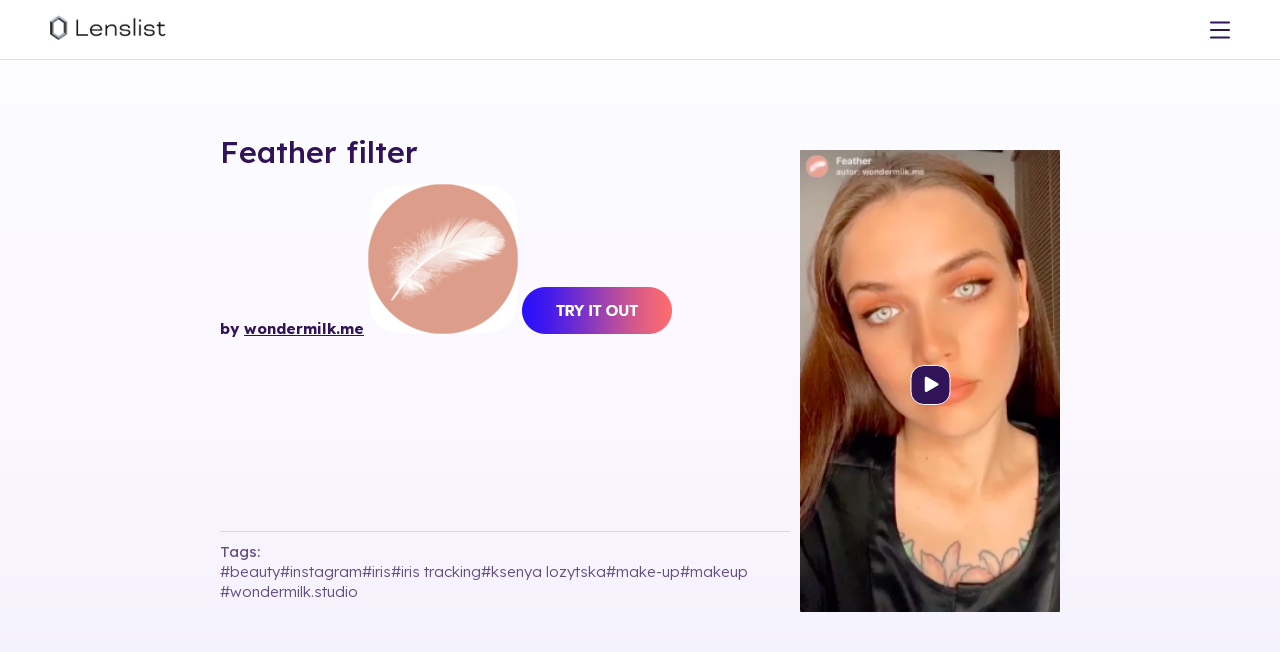

--- FILE ---
content_type: text/html; charset=utf-8
request_url: https://lenslist.co/feather
body_size: 14240
content:
<!DOCTYPE html><html lang="en"><head><meta charSet="utf-8"/><meta name="viewport" content="width=device-width, initial-scale=1"/><link rel="preload" as="image" imageSrcSet="/_next/image?url=https%3A%2F%2Fmedia.lenslist.co%2Fimages%2FLogo.png&amp;w=256&amp;q=90 1x, /_next/image?url=https%3A%2F%2Fmedia.lenslist.co%2Fimages%2FLogo.png&amp;w=384&amp;q=90 2x"/><link rel="stylesheet" href="/_next/static/chunks/eccbfd8332f6e78e.css" data-precedence="next"/><link rel="stylesheet" href="/_next/static/chunks/912b7d1efd341b2e.css" data-precedence="next"/><link rel="preload" as="script" fetchPriority="low" href="/_next/static/chunks/7a0a31b0bb154d05.js"/><script src="/_next/static/chunks/0eaa12c352a94ffa.js" async=""></script><script src="/_next/static/chunks/249261e921aeebba.js" async=""></script><script src="/_next/static/chunks/61b45cf141b411b5.js" async=""></script><script src="/_next/static/chunks/236f7e5abd6f09ff.js" async=""></script><script src="/_next/static/chunks/turbopack-cd753a900b4b1d34.js" async=""></script><script src="/_next/static/chunks/a9f5430ee927ebd7.js" async=""></script><script src="/_next/static/chunks/ff1a16fafef87110.js" async=""></script><script src="/_next/static/chunks/7340adf74ff47ec0.js" async=""></script><script src="/_next/static/chunks/eb838775c4726041.js" async=""></script><script src="/_next/static/chunks/19c087905a351dfb.js" async=""></script><link rel="preload" href="https://www.googletagmanager.com/gtag/js?id=G-9RRBPVVB6W" as="script"/><meta name="facebook-domain-verification" content="ey0p6mdabfwlckmkal51qzyjnxkbho"/><title>Feather Filter</title><meta name="description" content="Lenslist, the AR Marketing Platform offers tools and solutions for Ideation, Development, and Consulting. Home of AR Challenges."/><link rel="manifest" href="/manifest.webmanifest"/><link rel="canonical" href="https://lenslist.co"/><meta property="og:title" content="Feather Filter"/><meta property="og:description" content="Lenslist, the AR Marketing Platform offers tools and solutions for Ideation, Development, and Consulting. Home of AR Challenges."/><meta property="og:url" content="https://lenslist.co/feather"/><meta property="og:image" content="https://lenslist.co/main.png"/><meta name="twitter:card" content="summary_large_image"/><meta name="twitter:title" content="Feather Filter"/><meta name="twitter:description" content="Lenslist, the AR Marketing Platform offers tools and solutions for Ideation, Development, and Consulting. Home of AR Challenges."/><meta name="twitter:image" content="https://lenslist.co/main.png"/><meta name="next-size-adjust" content=""/><script>(self.__next_s=self.__next_s||[]).push([0,{"children":"\n            !function(f,b,e,v,n,t,s)\n            {if(f.fbq)return;n=f.fbq=function(){n.callMethod?\n            n.callMethod.apply(n,arguments):n.queue.push(arguments)};\n            if(!f._fbq)f._fbq=n;n.push=n;n.loaded=!0;n.version='2.0';\n            n.queue=[];t=b.createElement(e);t.async=!0;\n            t.src=v;s=b.getElementsByTagName(e)[0];\n            s.parentNode.insertBefore(t,s)}(window, document,'script',\n            'https://connect.facebook.net/en_US/fbevents.js');\n            fbq('init', '1402174208161388');\n            fbq('track', 'PageView');\n          ","id":"meta-pixel-init"}])</script><noscript><img height="1" width="1" style="display:none" src="https://www.facebook.com/tr?id=1402174208161388&amp;ev=PageView&amp;noscript=1" alt=""/></noscript><script src="/_next/static/chunks/a6dad97d9634a72d.js" noModule=""></script></head><body><div hidden=""><!--$--><!--/$--></div><header class=""><div class="before-background"></div><div id="logo"><a href="/"><img alt="Lenslist logo" width="147" height="35" decoding="async" data-nimg="1" style="color:transparent" srcSet="/_next/image?url=https%3A%2F%2Fmedia.lenslist.co%2Fimages%2FLogo.png&amp;w=256&amp;q=90 1x, /_next/image?url=https%3A%2F%2Fmedia.lenslist.co%2Fimages%2FLogo.png&amp;w=384&amp;q=90 2x" src="/_next/image?url=https%3A%2F%2Fmedia.lenslist.co%2Fimages%2FLogo.png&amp;w=384&amp;q=90"/></a></div><nav id="main" class=""><div class="close-button"><svg xmlns="http://www.w3.org/2000/svg" width="35" height="35" viewBox="0 0 35 35" fill="none"><rect width="35" height="35" rx="17.5" fill="white"></rect><path fill-rule="evenodd" clip-rule="evenodd" d="M15.5857 17.1423L9.22188 23.5061L10.6361 24.9204L17 18.5565L23.3639 24.9204L24.7781 23.5062L18.4142 17.1423L24.7782 10.7782L23.364 9.36401L17 15.7281L10.6359 9.36406L9.22173 10.7783L15.5857 17.1423Z" fill="#311457"></path></svg></div><div><div><a style="pointer-events:all;z-index:2" href="/ar-brainstormer">Ideation</a><div class="toOpen " style="z-index:1"><svg xmlns="http://www.w3.org/2000/svg" width="8" height="6" viewBox="0 0 8 6" fill="none" style="pointer-events:none"><path d="M6.50967 0.974125L2.97414 4.50966L3.99998 5.5355L7.53552 1.99997L6.50967 0.974125ZM1.49035 0.974125L0.464506 1.99997L3.99998 5.5355L5.02583 4.50966L1.49035 0.974125Z" fill="#311457"></path></svg></div><div class="hasNav "><nav><a href="/ar-brainstormer">AR Brainstormer</a><a href="/ar-search-engine">AR Search Engine</a></nav></div></div><div><a style="pointer-events:all;z-index:2" href="/development">Development</a></div><div><a style="pointer-events:all;z-index:2" href="/consulting">Consulting</a></div><div><a style="pointer-events:all;z-index:2" href="/ar-challenges">AR Challenges</a></div></div><div class="line"></div><div><div><a href="/about">About</a></div><div><a href="/for-creators">For Creators</a></div><div><a href="https://blog.lenslist.co">Blog</a></div><div><a href="/contact">Contact</a></div></div><div class="line"></div><div class="mobile-nav"><div><a href="https://search.lenslist.co/sign-in">Sign in</a></div><div><a href="https://search.lenslist.co/sign-up">Sign up</a></div></div></nav><nav id="buttons"><div id="mobile-burger"><svg xmlns="http://www.w3.org/2000/svg" width="20" height="20" viewBox="0 0 20 20" fill="none"><path d="M19.0602 1.51025H0.93985C0.420802 1.51025 0 1.93106 0 2.4501C0 2.96915 0.420802 3.38995 0.93985 3.38995H19.0602C19.5792 3.38995 20 2.96915 20 2.4501C20 1.93106 19.5792 1.51025 19.0602 1.51025Z" fill="#311457"></path><path d="M19.0602 9.06055H0.93985C0.420802 9.06055 0 9.48135 0 10.0004C0 10.5194 0.420802 10.9402 0.93985 10.9402H19.0602C19.5792 10.9402 20 10.5194 20 10.0004C20 9.48135 19.5792 9.06055 19.0602 9.06055Z" fill="#311457"></path><path d="M19.0602 16.6104H0.93985C0.420802 16.6104 0 17.0312 0 17.5502C0 18.0692 0.420802 18.4901 0.93985 18.4901H19.0602C19.5792 18.4901 20 18.0692 20 17.5502C20 17.0312 19.5792 16.6104 19.0602 16.6104Z" fill="#311457"></path></svg></div><a href="https://search.lenslist.co/sign-in"><div id="avk"><svg xmlns="http://www.w3.org/2000/svg" width="20" height="20" viewBox="0 0 20 20" fill="none"><path d="M18.1799 19.5737C18.0311 16.3893 16.2186 13.604 13.4597 12.2571C12.4625 12.9353 11.2762 13.3335 10.0009 13.3335C8.72547 13.3335 7.52986 12.9326 6.53046 12.2496C5.67011 12.6746 4.87289 13.2464 4.20961 13.9402C2.75849 15.4594 1.91904 17.4469 1.82008 19.5754C1.65543 19.7397 1.55903 19.8357 1.39439 20H0.426548C0.258488 19.817 0.168058 19.7183 0 19.5353C0.108768 16.9129 1.13675 14.4629 2.92271 12.5933C3.55528 11.9308 4.29108 11.3625 5.07976 10.8942C4.17505 9.74286 3.63078 8.27009 3.63078 6.66652C3.6312 2.99063 6.48908 0 10.0009 0C13.5126 0 16.3705 2.99063 16.3705 6.66652C16.3705 8.26607 15.8284 9.73527 14.9279 10.8853C17.9248 12.6513 19.8486 15.8888 20 19.5348L19.5735 20H18.6056C18.441 19.8348 18.3446 19.7388 18.1799 19.5737ZM10.0009 1.90491C7.49232 1.90491 5.45086 4.04107 5.45086 6.66696C5.45086 9.29286 7.4919 11.429 10.0009 11.429C12.5098 11.429 14.5508 9.29286 14.5508 6.66696C14.5508 4.04107 12.5098 1.90491 10.0009 1.90491Z" fill="white"></path></svg></div></a></nav></header><main id="ar-directory" class="background-gradient single"><div tabindex="0" id="lens-popup" class="single"><div class="arrow" id="left"></div><div id="pupup-box" class=""><div><div><h1 class="title"><a href="/feather">Feather<!-- --> <!-- -->filter</a></h1><div class="content"><div><strong>by <a href="https://www.instagram.com/wondermilk.studio/" target="_blank" rel="noopener">wondermilk.me</a></strong> 
 

 <a href="https://www.instagram.com/ar/1080257229068878/" target="_blank" rel="noopener"><img class="alignnone" src="https://lenslist.co/wp-content/uploads/2020/10/ig-15308icon.png" alt="" width="150" height="150" /></a>

<a href="https://www.instagram.com/ar/1080257229068878/" target="_blank" rel="noopener"><img class="alignnone wp-image-30316 size-full" src="https://lenslist.co/wp-content/uploads/2019/08/TRY-IT-OUT-button.png" alt="" width="150" height="47" /></a></div><div class="tags"><div>Tags:</div><div><a href="/tag/beauty">#<!-- -->beauty</a><a href="/tag/instagram">#<!-- -->instagram</a><a href="/tag/iris">#<!-- -->iris</a><a href="/tag/Iris-Tracking">#<!-- -->Iris Tracking</a><a href="/tag/Ksenya-Lozytska">#<!-- -->Ksenya Lozytska</a><a href="/tag/make-up">#<!-- -->make-up</a><a href="/tag/makeup">#<!-- -->makeup</a><a href="/tag/wondermilk.studio">#<!-- -->wondermilk.studio</a></div></div></div></div><div><video poster="https://media.lenslist.co/wp-content/uploads/2020/10/ig-15308.png" loop="" playsInline="" autoPlay="" class="loading before playing"><source src="https://lenslist.co/wp-content/uploads/2020/10/ig-15308.mov" type="video/mp4"/></video><div class="control"><svg width="41" height="40" viewBox="0 0 41 40" fill="none" xmlns="http://www.w3.org/2000/svg" style="opacity:1"><rect x="1" y="0.5" width="39" height="39" rx="12.8333" fill="#311457"></rect><rect x="1" y="0.5" width="39" height="39" rx="12.8333" stroke="white"></rect><path d="M27.833 18.1783C28.7219 18.6915 28.7219 19.9745 27.833 20.4877L16.833 26.8386C15.9441 27.3518 14.833 26.7103 14.833 25.6839L14.833 12.9822C14.833 11.9558 15.9441 11.3143 16.833 11.8275L27.833 18.1783Z" fill="white"></path></svg></div></div></div></div><div class="arrow" id="right"></div></div><section id="pricing" class="pricing"><section><div class="title">Pricing</div><div id="pricing-options"><article><section class="type"><div>FREE</div><div>$0</div><div class="type-switch"></div></section><section class="for"><div>Plan with limited search capabilities.</div></section><section class="howto"><a href="https://search.lenslist.co/sign-up/"><button class="button semi">Try for free</button></a></section><section class="feat accordion"><div class="item"><div class="top"><div class="name">AR Brainstormer (AI)</div><div class="plate orange">10 CREDITS</div></div></div><div class="item opens"><input type="checkbox" class="hidden"/><div class="top"><div class="name">Search</div><div class="plate orange">LIMITED</div></div><div class="content"><label class="act"><div><svg xmlns="http://www.w3.org/2000/svg" width="10" height="10" viewBox="0 0 10 10" fill="none"><path d="M2.04233 7.20901L6.20901 3.04233L5.00004 1.83335L0.833354 6.00003L2.04233 7.20901ZM7.95768 7.20901L9.16665 6.00003L5.00004 1.83335L3.79106 3.04233L7.95768 7.20901Z" fill="#311457"></path></svg></div></label><div class="yes">Platform</div><div class="no">Industry</div><div class="no">Solution</div><div class="no">500+ tags</div></div></div><div class="item"><div class="top"><div class="name">Case Studies</div><div class="plate orange">LIMITED</div></div></div></section></article><article class="sub"><div class="pre-typo recommended">Recommended plan</div><input type="checkbox" class="hidden" id="subscription-switch"/><section class="type"><div>Subscription</div><div><div>$99</div><div>$89</div></div><div class="type-switch"><div class="type-switch-desc"><div>per month billed monthly</div><div>per month billed annualy</div></div><label class="type-switch-container" for="subscription-switch" id="subscription-switch-button"><div>Monthly</div><div>Annually</div></label></div></section><section class="for"><div>Perfect for agencies and brands regularly working on AR projects.</div></section><section class="howto"><a href="https://search.lenslist.co/sign-up/"><button class="button semi">Subscribe</button></a></section><section class="feat accordion"><div class="item"><div class="top"><div class="name">AR Brainstormer (AI)</div><div class="plate">UNLIMITED</div></div></div><div class="item"><input type="checkbox" class="hidden"/><div class="top"><div class="name">Search</div><div class="plate">Advanced</div></div><div class="content"><label class="act"><div><svg xmlns="http://www.w3.org/2000/svg" width="10" height="10" viewBox="0 0 10 10" fill="none"><path d="M2.04233 7.20901L6.20901 3.04233L5.00004 1.83335L0.833354 6.00003L2.04233 7.20901ZM7.95768 7.20901L9.16665 6.00003L5.00004 1.83335L3.79106 3.04233L7.95768 7.20901Z" fill="#311457"></path></svg></div></label><div class="yes">Platform</div><div class="yes">Industry</div><div class="yes">Solution</div><div class="yes">500+ tags</div></div></div><div class="item"><div class="top"><div class="name">Case Studies</div><div class="plate">UNLIMITED</div></div></div><div class="item"><div class="top"><div class="name">Moodboards</div><div class="plate"><svg width="21" height="20" viewBox="0 0 21 20" fill="none" xmlns="http://www.w3.org/2000/svg"><path d="M0.5 5C0.5 2.23858 2.73858 0 5.5 0H15.5C18.2614 0 20.5 2.23858 20.5 5V15C20.5 17.7614 18.2614 20 15.5 20H5.5C2.73858 20 0.5 17.7614 0.5 15V5Z" fill="#08AA6C"></path><path d="M4.41187 9.24169L9.48182 14.3116L16.5882 7.20522L15.0715 5.68848L9.31212 11.4479L5.7589 7.89465L4.41187 9.24169Z" fill="white"></path></svg></div></div></div></section></article><article><input type="checkbox" class="hidden" id="one-time-switch"/><section class="type"><div>ONE-TIME</div><div><div>$9</div><div>$49</div></div><div class="type-switch"><label class="type-switch-container" for="one-time-switch" id="one-time-switch-button"><div>1 day</div><div>7 days</div></label></div></section><section class="for"><div>Perfect for agencies or brands doing research for one specific project.</div></section><section class="howto"><a href="https://search.lenslist.co/sign-up/"><button class="button semi">Get access</button></a></section><section class="feat accordion"><div class="item"><div class="top"><div class="name">AR Brainstormer (AI)</div><div class="plate">UNLIMITED</div></div></div><div class="item"><input type="checkbox" class="hidden"/><div class="top"><div class="name">Search</div><div class="plate">Advanced</div></div><div class="content"><label class="act"><div><svg xmlns="http://www.w3.org/2000/svg" width="10" height="10" viewBox="0 0 10 10" fill="none"><path d="M2.04233 7.20901L6.20901 3.04233L5.00004 1.83335L0.833354 6.00003L2.04233 7.20901ZM7.95768 7.20901L9.16665 6.00003L5.00004 1.83335L3.79106 3.04233L7.95768 7.20901Z" fill="#311457"></path></svg></div></label><div class="yes">Platform</div><div class="yes">Industry</div><div class="yes">Solution</div><div class="yes">500+ tags</div></div></div><div class="item"><div class="top"><div class="name">Case Studies</div><div class="plate">UNLIMITED</div></div></div></section></article></div></section><section id="other">If you prefer to make a purchase based on an invoice, and without using your credit card –<!-- --> <div class="u bold">contact us.</div></section><section id="free-trial"><div class="sub-title fW-500 lH-30" style="font-size:25px">Free trial</div><button type="button" class="semi button"><div>Contact us to request a FREE trial</div></button></section></section><section id="further-assistance"><div class="title" style="margin-bottom:20px">Need Further Assistance?</div><div class="flex-center gap-60 flex-wrap"><div class="flex-center-start gap-20" style="max-width:440px"><div class="image-cover"><img alt="development" loading="lazy" width="200" height="200" decoding="async" data-nimg="1" style="color:transparent" srcSet="/_next/image?url=https%3A%2F%2Fmedia.lenslist.co%2Fimages%2Flayouts%2Fsearch%2Fdevelopment.png&amp;w=256&amp;q=90 1x, /_next/image?url=https%3A%2F%2Fmedia.lenslist.co%2Fimages%2Flayouts%2Fsearch%2Fdevelopment.png&amp;w=640&amp;q=90 2x" src="/_next/image?url=https%3A%2F%2Fmedia.lenslist.co%2Fimages%2Flayouts%2Fsearch%2Fdevelopment.png&amp;w=640&amp;q=90"/></div><div><div class="sub-title fW-500 left">Development</div><div>Once you’re done with the ideation process,<!-- --> <b>know the cost and time needed for the project,</b> the next step is to find the right person for the job! Send us your brief to match your project with the best-fitting creator or creative studio, or go straight to our Creators Marketplace to post a job offer or search for yourself.</div><div class="flex-start gap-20" style="margin-top:20px"><a><button type="button" class="semi button"><div>Send brief</div></button></a><a href="/development"><button type="button" class="semi color-revers button"><div>Learn more</div></button></a></div></div></div><div class="flex-center-start gap-20" style="max-width:440px"><div class="image-cover"><img alt="consulting" loading="lazy" width="200" height="200" decoding="async" data-nimg="1" style="color:transparent" srcSet="/_next/image?url=https%3A%2F%2Fmedia.lenslist.co%2Fimages%2Flayouts%2Fsearch%2Fconsulting.png&amp;w=256&amp;q=90 1x, /_next/image?url=https%3A%2F%2Fmedia.lenslist.co%2Fimages%2Flayouts%2Fsearch%2Fconsulting.png&amp;w=640&amp;q=90 2x" src="/_next/image?url=https%3A%2F%2Fmedia.lenslist.co%2Fimages%2Flayouts%2Fsearch%2Fconsulting.png&amp;w=640&amp;q=90"/></div><div><div class="sub-title fW-500 left">Consulting</div><div>If you need help deciding on the best project idea, match your goals and creative brief with the right AR filter format or you want to take full advantage of including AR in your marketing campaign and maximize your results – we’re ready to assist you every step of the way.</div><div class="flex-start gap-20" style="margin-top:20px"><a href="#contact-us"><button type="button" class="semi button"><div>Contact us</div></button></a><a href="/consulting"><button type="button" class="semi color-revers button"><div>Learn more</div></button></a></div></div></div></div></section><section id="contact-us"><form><div class="title ">Contact Us</div><div class=" input-container"><label for="full-name">Full name</label><input type="text" id="full-name" required="" name="full-name"/></div><div class=" input-container"><label for="email">Email</label><input type="email" id="email" required="" name="email"/></div><div class="select-module-scss-module__uvD4WG__custom_select"><label for="subject">Subject</label><input type="hidden" required="" aria-hidden="true" name="subject" value="General inquiry"/><div class="select-module-scss-module__uvD4WG__selected" role="combobox" aria-expanded="false" aria-controls="subject-listbox" aria-haspopup="listbox" aria-invalid="false" aria-required="true"><input type="text" required="" id="subject" readOnly="" class="select-module-scss-module__uvD4WG__input_in_select" placeholder="Select option" aria-label="Subject" autoComplete="off" aria-invalid="false" value="General inquiry"/><div class="select-module-scss-module__uvD4WG__flex_center" role="button" aria-label="Toggle dropdown" tabindex="0"><svg width="15" height="10" viewBox="0 0 15 10" fill="none" aria-hidden="true"><path d="M12.0904 0.0195397L5.01932 7.09061L7.07101 9.1423L14.1421 2.07123L12.0904 0.0195397ZM2.05175 0.0195395L5.719e-05 2.07123L7.07101 9.1423L9.1227 7.09061L2.05175 0.0195395Z" fill="#311457"></path></svg></div></div></div><div class="textarea-container" data-disabled="false"><label for="message">Message</label><textarea name="message" style="min-height:150px" required=""></textarea></div><div class=" checkbox-item" style="justify-content:center"><input type="checkbox" id="terms-terms" required="" name="terms" value="terms"/><label for="terms-terms">I have read Privacy Policy and I accept its provisions.</label></div><button type="submit" class="semi button"><div>Send</div></button></form></section><section id="partners"><h4>Our partners</h4><div><img alt="Logo0" loading="lazy" width="200" height="50" decoding="async" data-nimg="1" style="color:transparent" src="https://media.lenslist.co/images/layouts/main/partners/partners/01_MetaLogo.svg"/><img alt="Logo1" loading="lazy" width="200" height="50" decoding="async" data-nimg="1" style="color:transparent" src="https://media.lenslist.co/images/layouts/main/partners/partners/02_NianticLogo.svg"/><img alt="Logo2" loading="lazy" width="200" height="50" decoding="async" data-nimg="1" style="color:transparent" src="https://media.lenslist.co/images/layouts/main/partners/partners/03_SnapchatLogo.svg"/><img alt="Logo3" loading="lazy" width="200" height="50" decoding="async" data-nimg="1" style="color:transparent" src="https://media.lenslist.co/images/layouts/main/partners/partners/04_TikTokLogo.svg"/><img alt="Logo4" loading="lazy" width="200" height="50" decoding="async" data-nimg="1" style="color:transparent" src="https://media.lenslist.co/images/layouts/main/partners/partners/05_8thWallLogo.svg"/></div><h4>We worked with</h4><div><img alt="Logo0" loading="lazy" width="200" height="50" decoding="async" data-nimg="1" style="color:transparent" src="https://media.lenslist.co/images/layouts/main/partners/work/01_NetflixLogo.svg"/><img alt="Logo1" loading="lazy" width="200" height="50" decoding="async" data-nimg="1" style="color:transparent" src="https://media.lenslist.co/images/layouts/main/partners/work/02_CalvinKleinLogo.svg"/><img alt="Logo2" loading="lazy" width="200" height="50" decoding="async" data-nimg="1" style="color:transparent" src="https://media.lenslist.co/images/layouts/main/partners/work/03_VersaceLogo.svg"/><img alt="Logo3" loading="lazy" width="200" height="50" decoding="async" data-nimg="1" style="color:transparent" src="https://media.lenslist.co/images/layouts/main/partners/work/04_FendiLogo.svg"/><img alt="Logo4" loading="lazy" width="200" height="50" decoding="async" data-nimg="1" style="color:transparent" src="https://media.lenslist.co/images/layouts/main/partners/work/06_UniversalLogo.svg"/><img alt="Logo5" loading="lazy" width="200" height="50" decoding="async" data-nimg="1" style="color:transparent" src="https://media.lenslist.co/images/layouts/main/partners/work/05_LogoShutterstock.svg"/><img alt="Logo6" loading="lazy" width="200" height="50" decoding="async" data-nimg="1" style="color:transparent" src="https://media.lenslist.co/images/layouts/main/partners/work/07_SonyMusicLogo.svg"/></div><h4>We were featured in</h4><div><img alt="Logo0" loading="lazy" width="200" height="50" decoding="async" data-nimg="1" style="color:transparent" src="https://media.lenslist.co/images/layouts/main/partners/featured/01_VogueBusinessLogo.svg"/><img alt="Logo1" loading="lazy" width="200" height="50" decoding="async" data-nimg="1" style="color:transparent" src="https://media.lenslist.co/images/layouts/main/partners/featured/02_WiredLogo.svg"/><img alt="Logo2" loading="lazy" width="200" height="50" decoding="async" data-nimg="1" style="color:transparent" src="https://media.lenslist.co/images/layouts/main/partners/featured/03_EngadgetLogo.svg"/><img alt="Logo3" loading="lazy" width="200" height="50" decoding="async" data-nimg="1" style="color:transparent" src="https://media.lenslist.co/images/layouts/main/partners/featured/04_IMGLogo.svg"/><img alt="Logo4" loading="lazy" width="200" height="50" decoding="async" data-nimg="1" style="color:transparent" src="https://media.lenslist.co/images/layouts/main/partners/featured/05_MashableLogo.svg"/></div></section><div id="seo"><div><h3 class="fW-500">Feather<!-- --> filter camera</h3>This is new augmented reality filter<!-- --> <!-- -->Feather<!-- --> belonging to Instagram AR Filters. This AR Filter has the number <!-- -->116821<!-- -->. It comes from our AR Face Filters and has interactive elements. If you want to own AR Filter feel free to contact us!</div></div></main><!--$--><!--/$--><footer><section><div>© Lenslist.co 2023</div><div><a href="/cdn-cgi/l/email-protection#bcd5d2dad3fcd0d9d2cfd0d5cfc892dfd3"><span class="__cf_email__" data-cfemail="1c75727a735c7079726f70756f68327f73">[email&#160;protected]</span></a><a style="flex:0 0 auto" href="https://media.lenslist.co/wp-content/uploads/2023/10/Lenslist-Platform-Privacy-Policy.pdf">privacy policy</a><div class="social-icons"><a href="https://www.instagram.com/lens.list/" target="_blank" aria-label="Visit Lenslist Instagram" rel="noopener noreferrer"><svg xmlns="http://www.w3.org/2000/svg" width="28" height="28" viewBox="0 0 28 28" fill="none"><path fill-rule="evenodd" clip-rule="evenodd" d="M14.0016 0C17.2839 0 17.8566 0.00932673 19.4062 0.0797579C20.7972 0.142072 21.8655 0.356826 22.8793 0.750478C23.9013 1.14772 24.7329 1.68185 25.5265 2.47546C26.3191 3.26914 26.8519 4.09903 27.2505 5.12249C27.6432 6.13258 27.8578 7.20123 27.9213 8.59498C27.991 10.1284 28 10.6958 28 14C28 17.3037 27.991 17.8701 27.9213 19.4043C27.859 20.7965 27.6441 21.8651 27.2503 22.878C26.8515 23.9021 26.3183 24.7328 25.5255 25.5256C24.7318 26.3181 23.9019 26.8509 22.8784 27.2495C21.8682 27.6422 20.7996 27.8568 19.4065 27.9202C17.8762 27.9909 17.3109 28 14.0005 28C10.7186 28 10.147 27.9907 8.59522 27.9202C7.20205 27.8568 6.13472 27.6425 5.12259 27.2494C4.09828 26.851 3.26809 26.318 2.47558 25.5256C1.68167 24.7328 1.14812 23.9016 0.750558 22.8775C0.3578 21.8674 0.143242 20.7988 0.0798254 19.4058C0.00911915 17.8758 0 17.3096 0 14C0 10.6904 0.00911914 10.1242 0.0797939 8.59491C0.143242 7.20123 0.3578 6.13258 0.750216 5.12337C1.1469 4.10031 1.6809 3.26908 2.47558 2.47443C3.27044 1.68076 4.10141 1.14698 5.1227 0.750521C6.13274 0.357813 7.20133 0.143269 8.5949 0.0798054C10.1261 0.00910205 10.6915 0 14.0016 0ZM8.6407 1.07876L8.68617 2.07772C7.50326 2.13157 6.64831 2.30321 5.84696 2.61478C5.07963 2.91265 4.4842 3.29513 3.88925 3.88919C3.29496 4.48345 2.91271 5.07848 2.6146 5.8473C2.30322 6.64811 2.13157 7.50301 2.07769 8.68655C2.00867 10.18 2 10.7185 2 14C2 17.2815 2.00867 17.82 2.07772 19.3141C2.13157 20.497 2.30322 21.3519 2.61479 22.1532C2.91366 22.923 3.2955 23.518 3.88925 24.1108C4.4825 24.704 5.07715 25.0858 5.84705 25.3853C6.64983 25.697 7.50368 25.8685 8.68607 25.9223C10.2023 25.9911 10.7463 26 14.0005 26C17.2827 26 17.8204 25.9913 19.3149 25.9223C20.4978 25.8684 21.3527 25.6968 22.1531 25.3856C22.9229 25.0858 23.5179 24.7038 24.1118 24.1108C24.7044 23.5183 25.0865 22.9229 25.3864 22.1527C25.6987 21.3497 25.8704 20.4953 25.9233 19.3142C25.9914 17.8151 26 17.2761 26 14C26 10.7235 25.9914 10.1834 25.9233 8.68587C25.8695 7.50301 25.6978 6.64811 25.3866 5.8478C25.0869 5.07806 24.7048 4.48307 24.1118 3.88919C23.5184 3.29578 22.9225 2.91304 22.155 2.61474C21.3505 2.30232 20.4962 2.13059 19.316 2.07772C17.8013 2.00888 17.2562 2 14.0016 2C10.7194 2 10.1819 2.00866 8.68682 2.07769L8.6407 1.07876ZM8.40591 14H9.40591C9.40591 16.5375 11.4629 18.5944 14.0006 18.5944C16.5382 18.5944 18.5952 16.5375 18.5952 14C18.5952 11.4625 16.5382 9.40557 14.0006 9.40557C11.4629 9.40557 9.40591 11.4625 9.40591 14H8.40591ZM8.40591 14H7.40591C7.40591 10.3579 10.3583 7.40557 14.0006 7.40557C17.6428 7.40557 20.5952 10.3579 20.5952 14C20.5952 17.6421 17.6428 20.5944 14.0006 20.5944C10.3583 20.5944 7.40591 17.6421 7.40591 14H8.40591ZM19.3718 7.52637H18.3718C18.3718 6.36527 19.3133 5.42424 20.4747 5.42424C21.6361 5.42424 22.5776 6.36527 22.5776 7.52637C22.5776 8.68724 21.6356 9.62923 20.4747 9.62923C19.3132 9.62923 18.3718 8.68739 18.3718 7.52637H19.3718Z" fill="white"></path><mask id="mask0_2844_22079" style="mask-type:luminance" maskUnits="userSpaceOnUse" x="0" y="0" width="28" height="28"><path fill-rule="evenodd" clip-rule="evenodd" d="M14.0016 0C17.2839 0 17.8566 0.00932673 19.4062 0.0797579C20.7972 0.142072 21.8655 0.356826 22.8793 0.750478C23.9013 1.14772 24.7329 1.68185 25.5265 2.47546C26.3191 3.26914 26.8519 4.09903 27.2505 5.12249C27.6432 6.13258 27.8578 7.20123 27.9213 8.59498C27.991 10.1284 28 10.6958 28 14C28 17.3037 27.991 17.8701 27.9213 19.4043C27.859 20.7965 27.6441 21.8651 27.2503 22.878C26.8515 23.9021 26.3183 24.7328 25.5255 25.5256C24.7318 26.3181 23.9019 26.8509 22.8784 27.2495C21.8682 27.6422 20.7996 27.8568 19.4065 27.9202C17.8762 27.9909 17.3109 28 14.0005 28C10.7186 28 10.147 27.9907 8.59522 27.9202C7.20205 27.8568 6.13472 27.6425 5.12259 27.2494C4.09828 26.851 3.26809 26.318 2.47558 25.5256C1.68167 24.7328 1.14812 23.9016 0.750558 22.8775C0.3578 21.8674 0.143242 20.7988 0.0798254 19.4058C0.00911915 17.8758 0 17.3096 0 14C0 10.6904 0.00911914 10.1242 0.0797939 8.59491C0.143242 7.20123 0.3578 6.13258 0.750216 5.12337C1.1469 4.10031 1.6809 3.26908 2.47558 2.47443C3.27044 1.68076 4.10141 1.14698 5.1227 0.750521C6.13274 0.357813 7.20133 0.143269 8.5949 0.0798054C10.1261 0.00910205 10.6915 0 14.0016 0ZM8.6407 1.07876L8.68617 2.07772C7.50326 2.13157 6.64831 2.30321 5.84696 2.61478C5.07963 2.91265 4.4842 3.29513 3.88925 3.88919C3.29496 4.48345 2.91271 5.07848 2.6146 5.8473C2.30322 6.64811 2.13157 7.50301 2.07769 8.68655C2.00867 10.18 2 10.7185 2 14C2 17.2815 2.00867 17.82 2.07772 19.3141C2.13157 20.497 2.30322 21.3519 2.61479 22.1532C2.91366 22.923 3.2955 23.518 3.88925 24.1108C4.4825 24.704 5.07715 25.0858 5.84705 25.3853C6.64983 25.697 7.50368 25.8685 8.68607 25.9223C10.2023 25.9911 10.7463 26 14.0005 26C17.2827 26 17.8204 25.9913 19.3149 25.9223C20.4978 25.8684 21.3527 25.6968 22.1531 25.3856C22.9229 25.0858 23.5179 24.7038 24.1118 24.1108C24.7044 23.5183 25.0865 22.9229 25.3864 22.1527C25.6987 21.3497 25.8704 20.4953 25.9233 19.3142C25.9914 17.8151 26 17.2761 26 14C26 10.7235 25.9914 10.1834 25.9233 8.68587C25.8695 7.50301 25.6978 6.64811 25.3866 5.8478C25.0869 5.07806 24.7048 4.48307 24.1118 3.88919C23.5184 3.29578 22.9225 2.91304 22.155 2.61474C21.3505 2.30232 20.4962 2.13059 19.316 2.07772C17.8013 2.00888 17.2562 2 14.0016 2C10.7194 2 10.1819 2.00866 8.68682 2.07769L8.6407 1.07876ZM8.40591 14H9.40591C9.40591 16.5375 11.4629 18.5944 14.0006 18.5944C16.5382 18.5944 18.5952 16.5375 18.5952 14C18.5952 11.4625 16.5382 9.40557 14.0006 9.40557C11.4629 9.40557 9.40591 11.4625 9.40591 14H8.40591ZM8.40591 14H7.40591C7.40591 10.3579 10.3583 7.40557 14.0006 7.40557C17.6428 7.40557 20.5952 10.3579 20.5952 14C20.5952 17.6421 17.6428 20.5944 14.0006 20.5944C10.3583 20.5944 7.40591 17.6421 7.40591 14H8.40591ZM19.3718 7.52637H18.3718C18.3718 6.36527 19.3133 5.42424 20.4747 5.42424C21.6361 5.42424 22.5776 6.36527 22.5776 7.52637C22.5776 8.68724 21.6356 9.62923 20.4747 9.62923C19.3132 9.62923 18.3718 8.68739 18.3718 7.52637H19.3718Z" fill="white"></path></mask><g mask="url(#mask0_2844_22079)"></g></svg></a><a href="https://www.facebook.com/lenslist" target="_blank" rel="noopener noreferrer" aria-label="Visit Lenslist Facebook"><svg xmlns="http://www.w3.org/2000/svg" width="28" height="28" viewBox="0 0 28 28" fill="none" aria-hidden="true"><path fill-rule="evenodd" clip-rule="evenodd" d="M14 28C6.26801 28 0 21.732 0 14C0 6.26801 6.26801 0 14 0C21.732 0 28 6.26801 28 14C28 21.732 21.732 28 14 28ZM14 26C20.6274 26 26 20.6274 26 14C26 7.37258 20.6274 2 14 2C7.37258 2 2 7.37258 2 14C2 20.6274 7.37258 26 14 26ZM15.1548 21.6364H12.051V14.3173H10.5V11.7953H12.051V10.2813C12.051 8.22401 12.9263 7 15.4147 7H17.4858V9.52284H16.1913C15.2226 9.52284 15.1586 9.87526 15.1586 10.533L15.1543 11.7953H17.5L17.2255 14.3173H15.1543V21.6364H15.1548Z" fill="white"></path><mask id="mask0_2844_22092" style="mask-type:luminance" maskUnits="userSpaceOnUse" x="0" y="0" width="28" height="28"><path fill-rule="evenodd" clip-rule="evenodd" d="M14 28C6.26801 28 0 21.732 0 14C0 6.26801 6.26801 0 14 0C21.732 0 28 6.26801 28 14C28 21.732 21.732 28 14 28ZM14 26C20.6274 26 26 20.6274 26 14C26 7.37258 20.6274 2 14 2C7.37258 2 2 7.37258 2 14C2 20.6274 7.37258 26 14 26ZM15.1548 21.6364H12.051V14.3173H10.5V11.7953H12.051V10.2813C12.051 8.22401 12.9263 7 15.4147 7H17.4858V9.52284H16.1913C15.2226 9.52284 15.1586 9.87526 15.1586 10.533L15.1543 11.7953H17.5L17.2255 14.3173H15.1543V21.6364H15.1548Z" fill="white"></path></mask><g mask="url(#mask0_2844_22092)"></g></svg></a><a href="https://www.snapchat.com/add/lenslist.co" target="_blank" rel="noopener noreferrer" aria-label="Visit Lenslist Snapchat"><svg xmlns="http://www.w3.org/2000/svg" width="28" height="28" viewBox="0 0 28 28" fill="none" aria-hidden="true"><path fill-rule="evenodd" clip-rule="evenodd" d="M14 28C6.26801 28 0 21.732 0 14C0 6.26801 6.26801 0 14 0C21.732 0 28 6.26801 28 14C28 21.732 21.732 28 14 28ZM14 26C20.6274 26 26 20.6274 26 14C26 7.37258 20.6274 2 14 2C7.37258 2 2 7.37258 2 14C2 20.6274 7.37258 26 14 26ZM18.811 14.8192L20.8307 13.36C21.0926 13.1622 21.1975 12.825 21.0926 12.5184C20.9691 12.1568 20.5917 11.9398 20.2069 12.0109C19.8277 12.0813 19.1629 12.329 18.8029 12.3936C18.5329 12.4422 18.3063 12.2106 18.3504 11.9462C18.9469 8.41152 17.0035 6 14 6C10.9952 6 9.05124 8.4096 9.64959 11.9462C9.69428 12.2106 9.46897 12.4416 9.19897 12.3936C8.68193 12.3027 7.7931 12.0947 7.7931 12.0947C7.40828 12.0198 7.02655 12.2355 6.90179 12.5984C6.79814 12.903 6.90179 13.2384 7.16248 13.4355L9.18903 14.8192C9.33241 14.9274 9.38703 15.12 9.30945 15.28C8.61862 16.7136 7.16931 18.023 5 18.5715C5.1291 20.1869 7.40145 18.9638 7.7931 19.44C8.18476 19.9162 8.10345 20.72 8.10345 20.72H9.65517C10.8295 20.72 12.2881 22 14 22C15.7119 22 17.1705 20.72 18.3448 20.72H19.9102C19.9102 20.72 19.8152 19.9162 20.2069 19.44C20.5986 18.9638 22.9224 20.24 23 18.5715C20.8307 18.023 19.3814 16.7136 18.6906 15.28C18.613 15.12 18.6682 14.9274 18.811 14.8192Z" fill="white"></path><mask id="mask0_2844_22101" style="mask-type:luminance" maskUnits="userSpaceOnUse" x="0" y="0" width="28" height="28"><path fill-rule="evenodd" clip-rule="evenodd" d="M14 28C6.26801 28 0 21.732 0 14C0 6.26801 6.26801 0 14 0C21.732 0 28 6.26801 28 14C28 21.732 21.732 28 14 28ZM14 26C20.6274 26 26 20.6274 26 14C26 7.37258 20.6274 2 14 2C7.37258 2 2 7.37258 2 14C2 20.6274 7.37258 26 14 26ZM18.811 14.8192L20.8307 13.36C21.0926 13.1622 21.1975 12.825 21.0926 12.5184C20.9691 12.1568 20.5917 11.9398 20.2069 12.0109C19.8277 12.0813 19.1629 12.329 18.8029 12.3936C18.5329 12.4422 18.3063 12.2106 18.3504 11.9462C18.9469 8.41152 17.0035 6 14 6C10.9952 6 9.05124 8.4096 9.64959 11.9462C9.69428 12.2106 9.46897 12.4416 9.19897 12.3936C8.68193 12.3027 7.7931 12.0947 7.7931 12.0947C7.40828 12.0198 7.02655 12.2355 6.90179 12.5984C6.79814 12.903 6.90179 13.2384 7.16248 13.4355L9.18903 14.8192C9.33241 14.9274 9.38703 15.12 9.30945 15.28C8.61862 16.7136 7.16931 18.023 5 18.5715C5.1291 20.1869 7.40145 18.9638 7.7931 19.44C8.18476 19.9162 8.10345 20.72 8.10345 20.72H9.65517C10.8295 20.72 12.2881 22 14 22C15.7119 22 17.1705 20.72 18.3448 20.72H19.9102C19.9102 20.72 19.8152 19.9162 20.2069 19.44C20.5986 18.9638 22.9224 20.24 23 18.5715C20.8307 18.023 19.3814 16.7136 18.6906 15.28C18.613 15.12 18.6682 14.9274 18.811 14.8192Z" fill="white"></path></mask><g mask="url(#mask0_2844_22101)"></g></svg></a><a href="https://www.tiktok.com/@lenslist" target="_blank" rel="noopener noreferrer" aria-label="Visit Lenslist TikTok"><svg xmlns="http://www.w3.org/2000/svg" width="28" height="28" viewBox="0 0 28 28" fill="none" aria-hidden="true"><path fill-rule="evenodd" clip-rule="evenodd" d="M14 28C6.26801 28 0 21.732 0 14C0 6.26801 6.26801 0 14 0C21.732 0 28 6.26801 28 14C28 21.732 21.732 28 14 28ZM14 26C20.6274 26 26 20.6274 26 14C26 7.37258 20.6274 2 14 2C7.37258 2 2 7.37258 2 14C2 20.6274 7.37258 26 14 26ZM20.9977 12.8779C20.864 12.8914 20.7298 12.8985 20.5955 12.8991C19.1222 12.8993 17.7481 12.1277 16.9411 10.8469V17.8351C16.9411 20.6876 14.7157 23 11.9706 23C9.2254 23 7 20.6876 7 17.8351C7 14.9826 9.2254 12.6701 11.9706 12.6701C12.0743 12.6701 12.1758 12.6798 12.2778 12.6865V15.2317C12.1758 15.219 12.0755 15.1996 11.9706 15.1996C10.5695 15.1996 9.43369 16.3798 9.43369 17.8357C9.43369 19.2915 10.5695 20.4717 11.9706 20.4717C13.3719 20.4717 14.6094 19.3245 14.6094 17.8684L14.6339 6H16.9773C17.1982 8.18356 18.8926 9.88913 21 10.0492V12.8779" fill="white"></path><mask id="mask0_2844_22110" style="mask-type:luminance" maskUnits="userSpaceOnUse" x="0" y="0" width="28" height="28"><path fill-rule="evenodd" clip-rule="evenodd" d="M14 28C6.26801 28 0 21.732 0 14C0 6.26801 6.26801 0 14 0C21.732 0 28 6.26801 28 14C28 21.732 21.732 28 14 28ZM14 26C20.6274 26 26 20.6274 26 14C26 7.37258 20.6274 2 14 2C7.37258 2 2 7.37258 2 14C2 20.6274 7.37258 26 14 26ZM20.9977 12.8779C20.864 12.8914 20.7298 12.8985 20.5955 12.8991C19.1222 12.8993 17.7481 12.1277 16.9411 10.8469V17.8351C16.9411 20.6876 14.7157 23 11.9706 23C9.2254 23 7 20.6876 7 17.8351C7 14.9826 9.2254 12.6701 11.9706 12.6701C12.0743 12.6701 12.1758 12.6798 12.2778 12.6865V15.2317C12.1758 15.219 12.0755 15.1996 11.9706 15.1996C10.5695 15.1996 9.43369 16.3798 9.43369 17.8357C9.43369 19.2915 10.5695 20.4717 11.9706 20.4717C13.3719 20.4717 14.6094 19.3245 14.6094 17.8684L14.6339 6H16.9773C17.1982 8.18356 18.8926 9.88913 21 10.0492V12.8779" fill="white"></path></mask><g mask="url(#mask0_2844_22110)"></g></svg></a><a href="https://discord.gg/cWdXem7j8X" target="_blank" rel="noopener noreferrer" aria-label="Visit Lenslist Discord"><svg width="28" height="28" viewBox="0 0 28 28" fill="none" xmlns="http://www.w3.org/2000/svg" aria-hidden="true"><path fill-rule="evenodd" clip-rule="evenodd" d="M14 28C6.26801 28 0 21.732 0 14C0 6.26801 6.26801 0 14 0C21.732 0 28 6.26801 28 14C28 21.732 21.732 28 14 28ZM14 26C20.6274 26 26 20.6274 26 14C26 7.37258 20.6274 2 14 2C7.37258 2 2 7.37258 2 14C2 20.6274 7.37258 26 14 26Z" fill="white"></path><path d="M20.2477 8.17085C19.0825 7.6257 17.8367 7.2295 16.5342 7.00391C16.3742 7.29311 16.1873 7.68211 16.0585 7.99155C14.6739 7.78332 13.302 7.78332 11.9429 7.99155C11.814 7.68211 11.6229 7.29311 11.4615 7.00391C10.1576 7.2295 8.91032 7.62716 7.74514 8.17374C5.39498 11.7251 4.75789 15.1883 5.07644 18.6024C6.63519 19.7664 8.14581 20.4735 9.63093 20.9362C9.99762 20.4316 10.3247 19.8951 10.6064 19.3297C10.0698 19.1258 9.5559 18.8742 9.07031 18.5821C9.19913 18.4867 9.32514 18.3869 9.44689 18.2842C12.4086 19.6695 15.6267 19.6695 18.5531 18.2842C18.6762 18.3869 18.8022 18.4867 18.9296 18.5821C18.4426 18.8756 17.9273 19.1273 17.3907 19.3312C17.6724 19.8951 17.9981 20.433 18.3662 20.9377C19.8527 20.4749 21.3647 19.7678 22.9235 18.6024C23.2973 14.6446 22.285 11.2133 20.2477 8.17085ZM11.0099 16.5028C10.1208 16.5028 9.39166 15.6727 9.39166 14.662C9.39166 13.6512 10.1052 12.8198 11.0099 12.8198C11.9146 12.8198 12.6437 13.6498 12.6281 14.662C12.6295 15.6727 11.9146 16.5028 11.0099 16.5028ZM16.9901 16.5028C16.101 16.5028 15.3718 15.6727 15.3718 14.662C15.3718 13.6512 16.0854 12.8198 16.9901 12.8198C17.8947 12.8198 18.6238 13.6498 18.6083 14.662C18.6083 15.6727 17.8947 16.5028 16.9901 16.5028Z" fill="white"></path></svg></a><a href="https://www.facebook.com/groups/866453057512937" target="_blank" rel="noopener noreferrer" aria-label="Visit Lenslist Facebook Creators Group"><svg xmlns="http://www.w3.org/2000/svg" width="28" height="28" viewBox="0 0 28 28" fill="none" aria-hidden="true"><path fill-rule="evenodd" clip-rule="evenodd" d="M14 28C6.26801 28 0 21.732 0 14C0 6.26801 6.26801 0 14 0C21.732 0 28 6.26801 28 14C28 21.732 21.732 28 14 28ZM14 26C20.6274 26 26 20.6274 26 14C26 7.37258 20.6274 2 14 2C7.37258 2 2 7.37258 2 14C2 20.6274 7.37258 26 14 26ZM13.9166 7C14.422 7 14.9162 7.1574 15.3364 7.4523C15.7567 7.7472 16.0843 8.16634 16.2777 8.65674C16.4712 9.14714 16.5218 9.68676 16.4232 10.2074C16.3246 10.728 16.0812 11.2062 15.7237 11.5815C15.3663 11.9568 14.9109 12.2124 14.4152 12.316C13.9194 12.4195 13.4055 12.3664 12.9385 12.1633C12.4715 11.9601 12.0724 11.6162 11.7916 11.1748C11.5107 10.7335 11.3608 10.2146 11.3608 9.68378C11.3608 8.972 11.6301 8.28937 12.1094 7.78606C12.5887 7.28276 13.2387 7 13.9166 7ZM13.9734 13.7989C17.3766 13.7989 18.746 16.3799 18.746 18.0922C18.746 19.8044 16.4837 20 13.9734 20C11.463 20 9.20076 19.8046 9.20076 18.0922C9.20076 16.3797 10.686 13.7989 13.9734 13.7989ZM8.5762 14.3079C10.7604 14.3135 7.68613 15.7073 8.06681 17.9736C8.29273 19.3184 7.49892 19.2528 7.44035 19.2528C6.363 19.2528 5 18.7427 5 17.3772C5 17.0853 5.9549 14.3013 8.5762 14.3079ZM19.4238 14.3079C17.2396 14.3135 20.3139 15.7073 19.9331 17.9736C19.7072 19.3184 20.5011 19.2528 20.5597 19.2528C21.6369 19.2528 23 18.7427 23 17.3772C23 17.0853 22.0453 14.3013 19.4238 14.3079ZM8.21845 9.26631C8.60789 9.26632 8.98858 9.3876 9.31238 9.61482C9.63619 9.84203 9.88855 10.165 10.0376 10.5428C10.1866 10.9206 10.2256 11.3364 10.1496 11.7375C10.0736 12.1386 9.88605 12.507 9.61066 12.7962C9.33528 13.0853 8.98442 13.2823 8.60246 13.362C8.22049 13.4418 7.82458 13.4008 7.46479 13.2443C7.105 13.0878 6.79748 12.8228 6.58113 12.4827C6.36478 12.1427 6.24931 11.7429 6.24932 11.334C6.24933 11.0624 6.30027 10.7935 6.39924 10.5427C6.4982 10.2918 6.64325 10.0639 6.8261 9.87188C7.00895 9.67988 7.22602 9.52758 7.46492 9.42368C7.70382 9.31977 7.95987 9.2663 8.21845 9.26631ZM19.5772 9.26631C19.9666 9.26631 20.3473 9.38758 20.6712 9.61479C20.995 9.84199 21.2473 10.1649 21.3964 10.5428C21.5454 10.9206 21.5844 11.3363 21.5084 11.7374C21.4324 12.1385 21.2449 12.507 20.9695 12.7961C20.6941 13.0853 20.3433 13.2822 19.9613 13.362C19.5793 13.4418 19.1834 13.4008 18.8236 13.2443C18.4638 13.0878 18.1563 12.8228 17.94 12.4827C17.7236 12.1427 17.6081 11.7429 17.6081 11.334C17.6082 10.7856 17.8156 10.2597 18.1849 9.8719C18.5542 9.48415 19.055 9.26631 19.5772 9.26631Z" fill="white"></path></svg></a></div></div></section><section>Read our<!-- --> <a href="https://media.lenslist.co/wp-content/uploads/2025/04/Lenslist-Platform-Terms-of-Use_2025.pdf">Terms &amp; Conditions</a> <!-- -->and<!-- --> <a href="https://media.lenslist.co/wp-content/uploads/2023/10/Lenslist-Platform-Privacy-Policy.pdf">Privacy Policy</a> <!-- -->before purchase.</section><section class="last">If you&#x27;re here to learn about AR for educational purposes and don&#x27;t need to use our search engine, go to<!-- --> <a href="https://search.lenslist.co/sign-up">AR Directory</a>, where you can scroll through our database for free!</section></footer><!--$--><!--/$--><script data-cfasync="false" src="/cdn-cgi/scripts/5c5dd728/cloudflare-static/email-decode.min.js"></script><script src="/_next/static/chunks/7a0a31b0bb154d05.js" id="_R_" async=""></script><script>(self.__next_f=self.__next_f||[]).push([0])</script><script>self.__next_f.push([1,"1:\"$Sreact.fragment\"\n2:I[72358,[\"/_next/static/chunks/a9f5430ee927ebd7.js\"],\"MetaPixel\"]\n3:I[39756,[\"/_next/static/chunks/ff1a16fafef87110.js\",\"/_next/static/chunks/7340adf74ff47ec0.js\"],\"default\"]\n4:I[37457,[\"/_next/static/chunks/ff1a16fafef87110.js\",\"/_next/static/chunks/7340adf74ff47ec0.js\"],\"default\"]\n5:I[54576,[\"/_next/static/chunks/a9f5430ee927ebd7.js\"],\"GoogleAnalytics\"]\n6:I[58578,[\"/_next/static/chunks/a9f5430ee927ebd7.js\"],\"MetaPixelPageView\"]\n7:I[94371,[\"/_next/static/chunks/a9f5430ee927ebd7.js\",\"/_next/static/chunks/eb838775c4726041.js\"],\"default\"]\n8:I[22016,[\"/_next/static/chunks/a9f5430ee927ebd7.js\",\"/_next/static/chunks/eb838775c4726041.js\"],\"\"]\n16:I[68027,[\"/_next/static/chunks/ff1a16fafef87110.js\",\"/_next/static/chunks/7340adf74ff47ec0.js\"],\"default\"]\n1d:I[97367,[\"/_next/static/chunks/ff1a16fafef87110.js\",\"/_next/static/chunks/7340adf74ff47ec0.js\"],\"OutletBoundary\"]\n1e:\"$Sreact.suspense\"\n20:I[97367,[\"/_next/static/chunks/ff1a16fafef87110.js\",\"/_next/static/chunks/7340adf74ff47ec0.js\"],\"ViewportBoundary\"]\n22:I[97367,[\"/_next/static/chunks/ff1a16fafef87110.js\",\"/_next/static/chunks/7340adf74ff47ec0.js\"],\"MetadataBoundary\"]\n:HL[\"/_next/static/chunks/eccbfd8332f6e78e.css\",\"style\"]\n:HL[\"/_next/static/media/ce62453a442c7f35-s.p.a9507876.woff2\",\"font\",{\"crossOrigin\":\"\",\"type\":\"font/woff2\"}]\n:HL[\"/_next/static/chunks/912b7d1efd341b2e.css\",\"style\"]\n9:Tb27,"])</script><script>self.__next_f.push([1,"M14.0016 0C17.2839 0 17.8566 0.00932673 19.4062 0.0797579C20.7972 0.142072 21.8655 0.356826 22.8793 0.750478C23.9013 1.14772 24.7329 1.68185 25.5265 2.47546C26.3191 3.26914 26.8519 4.09903 27.2505 5.12249C27.6432 6.13258 27.8578 7.20123 27.9213 8.59498C27.991 10.1284 28 10.6958 28 14C28 17.3037 27.991 17.8701 27.9213 19.4043C27.859 20.7965 27.6441 21.8651 27.2503 22.878C26.8515 23.9021 26.3183 24.7328 25.5255 25.5256C24.7318 26.3181 23.9019 26.8509 22.8784 27.2495C21.8682 27.6422 20.7996 27.8568 19.4065 27.9202C17.8762 27.9909 17.3109 28 14.0005 28C10.7186 28 10.147 27.9907 8.59522 27.9202C7.20205 27.8568 6.13472 27.6425 5.12259 27.2494C4.09828 26.851 3.26809 26.318 2.47558 25.5256C1.68167 24.7328 1.14812 23.9016 0.750558 22.8775C0.3578 21.8674 0.143242 20.7988 0.0798254 19.4058C0.00911915 17.8758 0 17.3096 0 14C0 10.6904 0.00911914 10.1242 0.0797939 8.59491C0.143242 7.20123 0.3578 6.13258 0.750216 5.12337C1.1469 4.10031 1.6809 3.26908 2.47558 2.47443C3.27044 1.68076 4.10141 1.14698 5.1227 0.750521C6.13274 0.357813 7.20133 0.143269 8.5949 0.0798054C10.1261 0.00910205 10.6915 0 14.0016 0ZM8.6407 1.07876L8.68617 2.07772C7.50326 2.13157 6.64831 2.30321 5.84696 2.61478C5.07963 2.91265 4.4842 3.29513 3.88925 3.88919C3.29496 4.48345 2.91271 5.07848 2.6146 5.8473C2.30322 6.64811 2.13157 7.50301 2.07769 8.68655C2.00867 10.18 2 10.7185 2 14C2 17.2815 2.00867 17.82 2.07772 19.3141C2.13157 20.497 2.30322 21.3519 2.61479 22.1532C2.91366 22.923 3.2955 23.518 3.88925 24.1108C4.4825 24.704 5.07715 25.0858 5.84705 25.3853C6.64983 25.697 7.50368 25.8685 8.68607 25.9223C10.2023 25.9911 10.7463 26 14.0005 26C17.2827 26 17.8204 25.9913 19.3149 25.9223C20.4978 25.8684 21.3527 25.6968 22.1531 25.3856C22.9229 25.0858 23.5179 24.7038 24.1118 24.1108C24.7044 23.5183 25.0865 22.9229 25.3864 22.1527C25.6987 21.3497 25.8704 20.4953 25.9233 19.3142C25.9914 17.8151 26 17.2761 26 14C26 10.7235 25.9914 10.1834 25.9233 8.68587C25.8695 7.50301 25.6978 6.64811 25.3866 5.8478C25.0869 5.07806 24.7048 4.48307 24.1118 3.88919C23.5184 3.29578 22.9225 2.91304 22.155 2.61474C21.3505 2.30232 20.4962 2.13059 19.316 2.07772C17.8013 2.00888 17.2562 2 14.0016 2C10.7194 2 10.1819 2.00866 8.68682 2.07769L8.6407 1.07876ZM8.40591 14H9.40591C9.40591 16.5375 11.4629 18.5944 14.0006 18.5944C16.5382 18.5944 18.5952 16.5375 18.5952 14C18.5952 11.4625 16.5382 9.40557 14.0006 9.40557C11.4629 9.40557 9.40591 11.4625 9.40591 14H8.40591ZM8.40591 14H7.40591C7.40591 10.3579 10.3583 7.40557 14.0006 7.40557C17.6428 7.40557 20.5952 10.3579 20.5952 14C20.5952 17.6421 17.6428 20.5944 14.0006 20.5944C10.3583 20.5944 7.40591 17.6421 7.40591 14H8.40591ZM19.3718 7.52637H18.3718C18.3718 6.36527 19.3133 5.42424 20.4747 5.42424C21.6361 5.42424 22.5776 6.36527 22.5776 7.52637C22.5776 8.68724 21.6356 9.62923 20.4747 9.62923C19.3132 9.62923 18.3718 8.68739 18.3718 7.52637H19.3718Z"])</script><script>self.__next_f.push([1,"0:{\"P\":null,\"b\":\"eIrfJMMAc__M3b_lH65xG\",\"c\":[\"\",\"feather\"],\"q\":\"\",\"i\":false,\"f\":[[[\"\",{\"children\":[\"(landing)\",{\"children\":[[\"name\",\"feather\",\"d\"],{\"children\":[\"__PAGE__\",{}]}]}]},\"$undefined\",\"$undefined\",true],[[\"$\",\"$1\",\"c\",{\"children\":[[[\"$\",\"script\",\"script-0\",{\"src\":\"/_next/static/chunks/a9f5430ee927ebd7.js\",\"async\":true,\"nonce\":\"$undefined\"}]],[\"$\",\"html\",null,{\"lang\":\"en\",\"children\":[[\"$\",\"head\",null,{\"children\":[\"$\",\"$L2\",null,{\"pixelId\":\"1402174208161388\",\"fbDomainVerification\":\"ey0p6mdabfwlckmkal51qzyjnxkbho\"}]}],[\"$\",\"body\",null,{\"children\":[\"$\",\"$L3\",null,{\"parallelRouterKey\":\"children\",\"error\":\"$undefined\",\"errorStyles\":\"$undefined\",\"errorScripts\":\"$undefined\",\"template\":[\"$\",\"$L4\",null,{}],\"templateStyles\":\"$undefined\",\"templateScripts\":\"$undefined\",\"notFound\":[[[\"$\",\"title\",null,{\"children\":\"404: This page could not be found.\"}],[\"$\",\"div\",null,{\"style\":{\"fontFamily\":\"system-ui,\\\"Segoe UI\\\",Roboto,Helvetica,Arial,sans-serif,\\\"Apple Color Emoji\\\",\\\"Segoe UI Emoji\\\"\",\"height\":\"100vh\",\"textAlign\":\"center\",\"display\":\"flex\",\"flexDirection\":\"column\",\"alignItems\":\"center\",\"justifyContent\":\"center\"},\"children\":[\"$\",\"div\",null,{\"children\":[[\"$\",\"style\",null,{\"dangerouslySetInnerHTML\":{\"__html\":\"body{color:#000;background:#fff;margin:0}.next-error-h1{border-right:1px solid rgba(0,0,0,.3)}@media (prefers-color-scheme:dark){body{color:#fff;background:#000}.next-error-h1{border-right:1px solid rgba(255,255,255,.3)}}\"}}],[\"$\",\"h1\",null,{\"className\":\"next-error-h1\",\"style\":{\"display\":\"inline-block\",\"margin\":\"0 20px 0 0\",\"padding\":\"0 23px 0 0\",\"fontSize\":24,\"fontWeight\":500,\"verticalAlign\":\"top\",\"lineHeight\":\"49px\"},\"children\":404}],[\"$\",\"div\",null,{\"style\":{\"display\":\"inline-block\"},\"children\":[\"$\",\"h2\",null,{\"style\":{\"fontSize\":14,\"fontWeight\":400,\"lineHeight\":\"49px\",\"margin\":0},\"children\":\"This page could not be found.\"}]}]]}]}]],[]],\"forbidden\":\"$undefined\",\"unauthorized\":\"$undefined\"}]}],[\"$\",\"$L5\",null,{\"gaId\":\"G-9RRBPVVB6W\"}],[\"$\",\"$L6\",null,{}]]}]]}],{\"children\":[[\"$\",\"$1\",\"c\",{\"children\":[[[\"$\",\"link\",\"0\",{\"rel\":\"stylesheet\",\"href\":\"/_next/static/chunks/eccbfd8332f6e78e.css\",\"precedence\":\"next\",\"crossOrigin\":\"$undefined\",\"nonce\":\"$undefined\"}],[\"$\",\"script\",\"script-0\",{\"src\":\"/_next/static/chunks/eb838775c4726041.js\",\"async\":true,\"nonce\":\"$undefined\"}]],[[\"$\",\"$L7\",null,{}],[\"$\",\"$L3\",null,{\"parallelRouterKey\":\"children\",\"error\":\"$undefined\",\"errorStyles\":\"$undefined\",\"errorScripts\":\"$undefined\",\"template\":[\"$\",\"$L4\",null,{}],\"templateStyles\":\"$undefined\",\"templateScripts\":\"$undefined\",\"notFound\":[[\"$\",\"div\",null,{\"style\":{\"display\":\"flex\",\"justifyContent\":\"center\",\"alignItems\":\"center\",\"height\":\"calc(100vh - 242px - 60px)\"},\"children\":\"Page not found.\"}],[]],\"forbidden\":\"$undefined\",\"unauthorized\":\"$undefined\"}],[\"$\",\"footer\",null,{\"children\":[[\"$\",\"section\",null,{\"children\":[[\"$\",\"div\",null,{\"children\":\"© Lenslist.co 2023\"}],[\"$\",\"div\",null,{\"children\":[[\"$\",\"a\",null,{\"href\":\"mailto:info@lenslist.co\",\"children\":\"info@lenslist.co\"}],[\"$\",\"$L8\",null,{\"href\":\"https://media.lenslist.co/wp-content/uploads/2023/10/Lenslist-Platform-Privacy-Policy.pdf\",\"style\":{\"flex\":\"0 0 auto\"},\"children\":\"privacy policy\"}],[\"$\",\"div\",null,{\"className\":\"social-icons\",\"children\":[[\"$\",\"a\",null,{\"href\":\"http://www.instagram.com/lens.list/\",\"target\":\"_blank\",\"aria-label\":\"Visit Lenslist Instagram\",\"rel\":\"noopener noreferrer\",\"children\":[\"$\",\"svg\",null,{\"xmlns\":\"http://www.w3.org/2000/svg\",\"width\":\"28\",\"height\":\"28\",\"viewBox\":\"0 0 28 28\",\"fill\":\"none\",\"children\":[[\"$\",\"path\",null,{\"fillRule\":\"evenodd\",\"clipRule\":\"evenodd\",\"d\":\"$9\",\"fill\":\"white\"}],\"$La\",\"$Lb\"]}]}],\"$Lc\",\"$Ld\",\"$Le\",\"$Lf\",\"$L10\"]}]]}]]}],\"$L11\",\"$L12\"]}]]]}],{\"children\":[\"$L13\",{\"children\":[\"$L14\",{},null,false,false]},null,false,false]},null,false,false]},null,false,false],\"$L15\",false]],\"m\":\"$undefined\",\"G\":[\"$16\",[]],\"S\":false}\n"])</script><script>self.__next_f.push([1,"17:Tb27,"])</script><script>self.__next_f.push([1,"M14.0016 0C17.2839 0 17.8566 0.00932673 19.4062 0.0797579C20.7972 0.142072 21.8655 0.356826 22.8793 0.750478C23.9013 1.14772 24.7329 1.68185 25.5265 2.47546C26.3191 3.26914 26.8519 4.09903 27.2505 5.12249C27.6432 6.13258 27.8578 7.20123 27.9213 8.59498C27.991 10.1284 28 10.6958 28 14C28 17.3037 27.991 17.8701 27.9213 19.4043C27.859 20.7965 27.6441 21.8651 27.2503 22.878C26.8515 23.9021 26.3183 24.7328 25.5255 25.5256C24.7318 26.3181 23.9019 26.8509 22.8784 27.2495C21.8682 27.6422 20.7996 27.8568 19.4065 27.9202C17.8762 27.9909 17.3109 28 14.0005 28C10.7186 28 10.147 27.9907 8.59522 27.9202C7.20205 27.8568 6.13472 27.6425 5.12259 27.2494C4.09828 26.851 3.26809 26.318 2.47558 25.5256C1.68167 24.7328 1.14812 23.9016 0.750558 22.8775C0.3578 21.8674 0.143242 20.7988 0.0798254 19.4058C0.00911915 17.8758 0 17.3096 0 14C0 10.6904 0.00911914 10.1242 0.0797939 8.59491C0.143242 7.20123 0.3578 6.13258 0.750216 5.12337C1.1469 4.10031 1.6809 3.26908 2.47558 2.47443C3.27044 1.68076 4.10141 1.14698 5.1227 0.750521C6.13274 0.357813 7.20133 0.143269 8.5949 0.0798054C10.1261 0.00910205 10.6915 0 14.0016 0ZM8.6407 1.07876L8.68617 2.07772C7.50326 2.13157 6.64831 2.30321 5.84696 2.61478C5.07963 2.91265 4.4842 3.29513 3.88925 3.88919C3.29496 4.48345 2.91271 5.07848 2.6146 5.8473C2.30322 6.64811 2.13157 7.50301 2.07769 8.68655C2.00867 10.18 2 10.7185 2 14C2 17.2815 2.00867 17.82 2.07772 19.3141C2.13157 20.497 2.30322 21.3519 2.61479 22.1532C2.91366 22.923 3.2955 23.518 3.88925 24.1108C4.4825 24.704 5.07715 25.0858 5.84705 25.3853C6.64983 25.697 7.50368 25.8685 8.68607 25.9223C10.2023 25.9911 10.7463 26 14.0005 26C17.2827 26 17.8204 25.9913 19.3149 25.9223C20.4978 25.8684 21.3527 25.6968 22.1531 25.3856C22.9229 25.0858 23.5179 24.7038 24.1118 24.1108C24.7044 23.5183 25.0865 22.9229 25.3864 22.1527C25.6987 21.3497 25.8704 20.4953 25.9233 19.3142C25.9914 17.8151 26 17.2761 26 14C26 10.7235 25.9914 10.1834 25.9233 8.68587C25.8695 7.50301 25.6978 6.64811 25.3866 5.8478C25.0869 5.07806 24.7048 4.48307 24.1118 3.88919C23.5184 3.29578 22.9225 2.91304 22.155 2.61474C21.3505 2.30232 20.4962 2.13059 19.316 2.07772C17.8013 2.00888 17.2562 2 14.0016 2C10.7194 2 10.1819 2.00866 8.68682 2.07769L8.6407 1.07876ZM8.40591 14H9.40591C9.40591 16.5375 11.4629 18.5944 14.0006 18.5944C16.5382 18.5944 18.5952 16.5375 18.5952 14C18.5952 11.4625 16.5382 9.40557 14.0006 9.40557C11.4629 9.40557 9.40591 11.4625 9.40591 14H8.40591ZM8.40591 14H7.40591C7.40591 10.3579 10.3583 7.40557 14.0006 7.40557C17.6428 7.40557 20.5952 10.3579 20.5952 14C20.5952 17.6421 17.6428 20.5944 14.0006 20.5944C10.3583 20.5944 7.40591 17.6421 7.40591 14H8.40591ZM19.3718 7.52637H18.3718C18.3718 6.36527 19.3133 5.42424 20.4747 5.42424C21.6361 5.42424 22.5776 6.36527 22.5776 7.52637C22.5776 8.68724 21.6356 9.62923 20.4747 9.62923C19.3132 9.62923 18.3718 8.68739 18.3718 7.52637H19.3718Z"])</script><script>self.__next_f.push([1,"a:[\"$\",\"mask\",null,{\"id\":\"mask0_2844_22079\",\"style\":{\"maskType\":\"luminance\"},\"maskUnits\":\"userSpaceOnUse\",\"x\":\"0\",\"y\":\"0\",\"width\":\"28\",\"height\":\"28\",\"children\":[\"$\",\"path\",null,{\"fillRule\":\"evenodd\",\"clipRule\":\"evenodd\",\"d\":\"$17\",\"fill\":\"white\"}]}]\nb:[\"$\",\"g\",null,{\"mask\":\"url(#mask0_2844_22079)\"}]\n"])</script><script>self.__next_f.push([1,"c:[\"$\",\"a\",null,{\"href\":\"http://www.facebook.com/lenslist\",\"target\":\"_blank\",\"rel\":\"noopener noreferrer\",\"aria-label\":\"Visit Lenslist Facebook\",\"children\":[\"$\",\"svg\",null,{\"xmlns\":\"http://www.w3.org/2000/svg\",\"width\":\"28\",\"height\":\"28\",\"viewBox\":\"0 0 28 28\",\"fill\":\"none\",\"aria-hidden\":\"true\",\"children\":[[\"$\",\"path\",null,{\"fillRule\":\"evenodd\",\"clipRule\":\"evenodd\",\"d\":\"M14 28C6.26801 28 0 21.732 0 14C0 6.26801 6.26801 0 14 0C21.732 0 28 6.26801 28 14C28 21.732 21.732 28 14 28ZM14 26C20.6274 26 26 20.6274 26 14C26 7.37258 20.6274 2 14 2C7.37258 2 2 7.37258 2 14C2 20.6274 7.37258 26 14 26ZM15.1548 21.6364H12.051V14.3173H10.5V11.7953H12.051V10.2813C12.051 8.22401 12.9263 7 15.4147 7H17.4858V9.52284H16.1913C15.2226 9.52284 15.1586 9.87526 15.1586 10.533L15.1543 11.7953H17.5L17.2255 14.3173H15.1543V21.6364H15.1548Z\",\"fill\":\"white\"}],[\"$\",\"mask\",null,{\"id\":\"mask0_2844_22092\",\"style\":{\"maskType\":\"luminance\"},\"maskUnits\":\"userSpaceOnUse\",\"x\":\"0\",\"y\":\"0\",\"width\":\"28\",\"height\":\"28\",\"children\":[\"$\",\"path\",null,{\"fillRule\":\"evenodd\",\"clipRule\":\"evenodd\",\"d\":\"M14 28C6.26801 28 0 21.732 0 14C0 6.26801 6.26801 0 14 0C21.732 0 28 6.26801 28 14C28 21.732 21.732 28 14 28ZM14 26C20.6274 26 26 20.6274 26 14C26 7.37258 20.6274 2 14 2C7.37258 2 2 7.37258 2 14C2 20.6274 7.37258 26 14 26ZM15.1548 21.6364H12.051V14.3173H10.5V11.7953H12.051V10.2813C12.051 8.22401 12.9263 7 15.4147 7H17.4858V9.52284H16.1913C15.2226 9.52284 15.1586 9.87526 15.1586 10.533L15.1543 11.7953H17.5L17.2255 14.3173H15.1543V21.6364H15.1548Z\",\"fill\":\"white\"}]}],[\"$\",\"g\",null,{\"mask\":\"url(#mask0_2844_22092)\"}]]}]}]\n"])</script><script>self.__next_f.push([1,"18:T480,M14 28C6.26801 28 0 21.732 0 14C0 6.26801 6.26801 0 14 0C21.732 0 28 6.26801 28 14C28 21.732 21.732 28 14 28ZM14 26C20.6274 26 26 20.6274 26 14C26 7.37258 20.6274 2 14 2C7.37258 2 2 7.37258 2 14C2 20.6274 7.37258 26 14 26ZM18.811 14.8192L20.8307 13.36C21.0926 13.1622 21.1975 12.825 21.0926 12.5184C20.9691 12.1568 20.5917 11.9398 20.2069 12.0109C19.8277 12.0813 19.1629 12.329 18.8029 12.3936C18.5329 12.4422 18.3063 12.2106 18.3504 11.9462C18.9469 8.41152 17.0035 6 14 6C10.9952 6 9.05124 8.4096 9.64959 11.9462C9.69428 12.2106 9.46897 12.4416 9.19897 12.3936C8.68193 12.3027 7.7931 12.0947 7.7931 12.0947C7.40828 12.0198 7.02655 12.2355 6.90179 12.5984C6.79814 12.903 6.90179 13.2384 7.16248 13.4355L9.18903 14.8192C9.33241 14.9274 9.38703 15.12 9.30945 15.28C8.61862 16.7136 7.16931 18.023 5 18.5715C5.1291 20.1869 7.40145 18.9638 7.7931 19.44C8.18476 19.9162 8.10345 20.72 8.10345 20.72H9.65517C10.8295 20.72 12.2881 22 14 22C15.7119 22 17.1705 20.72 18.3448 20.72H19.9102C19.9102 20.72 19.8152 19.9162 20.2069 19.44C20.5986 18.9638 22.9224 20.24 23 18.5715C20.8307 18.023 19.3814 16.7136 18.6906 15.28C18.613 15.12 18.6682 14.9274 18.811 14.8192Z19:T480,M14 28C6.26801 28 0 21.732 0 14C0 6.26801 6.26801 0 14 0C21.732 0 28 6.26801 28 14C28 21.732 21.732 28 14 28ZM14 26C20.6274 26 26 20.6274 26 14C26 7.37258 20.6274 2 14 2C7.37258 2 2 7.37258 2 14C2 20.6274 7.37258 26 14 26ZM18.811 14.8192L20.8307 13.36C21.0926 13.1622 21.1975 12.825 21.0926 12.5184C20.9691 12.1568 20.5917 11.9398 20.2069 12.0109C19.8277 12.0813 19.1629 12.329 18.8029 12.3936C18.5329 12.4422 18.3063 12.2106 18.3504 11.9462C18.9469 8.41152 17.0035 6 14 6C10.9952 6 9.05124 8.4096 9.64959 11.9462C9.69428 12.2106 9.46897 12.4416 9.19897 12.3936C8.68193 12.3027 7.7931 12.0947 7.7931 12.0947C7.40828 12.0198 7.02655 12.2355 6.90179 12.5984C6.79814 12.903 6.90179 13.2384 7.16248 13.4355L9.18903 14.8192C9.33241 14.9274 9.38703 15.12 9.30945 15.28C8.61862 16.7136 7.16931 18.023 5 18.5715C5.1291 20.1869 7.40145 18.9638 7.7931 19.44C8.18476 19.9162 8.10345 20.72 8.10345 20.72H9.65517C10.8295 20.72 12.2881 22 14 22C15.7119 22 17.1705 20.72 18.3448 20.72H19.9102C19.9102 20.72 19.8152 19.9162 20.2069 19.44C20.5986 18.9638 22.9224 20.24 23 18.5715C20.8307 18.023 19.3814 16.7136 18.6906 15.28C18.613 15.12 18.6682 14.9274 18.811 14.8192Zd:[\"$\",\"a\",null,{\"href\":\"http://www.snapchat.com/add/lenslist.co\",\"target\":\"_blank\",\"rel\":\"noopener noreferrer\",\"aria-label\":\"Visit Lenslist Snapchat\",\"children\":[\"$\",\"svg\",null,{\"xmlns\":\"http://www.w3.org/2000/svg\",\"width\":\"28\",\"height\":\"28\",\"viewBox\":\"0 0 28 28\",\"fill\":\"none\",\"aria-hidden\":\"true\",\"children\":[[\"$\",\"path\",null,{\"fillRule\":\"evenodd\",\"clipRule\":\"evenodd\",\"d\":\"$18\",\"fill\":\"white\"}],[\"$\",\"mask\",null,{\"id\":\"mask0_2844_22101\",\"style\":{\"maskType\":\"luminance\"},\"maskUnits\":\"userSpaceOnUse\",\"x\":\"0\",\"y\":\"0\",\"width\":\"28\",\"height\":\"28\",\"children\":[\"$\",\"path\",null,{\"fillRule\":\"evenodd\",\"clipRule\":\"evenodd\",\"d\":\"$19\",\"fill\":\"white\"}]}],[\"$\",\"g\",null,{\"mask\":\"url(#mask0_2844_22101)\"}]]}]}]\n"])</script><script>self.__next_f.push([1,"e:[\"$\",\"a\",null,{\"href\":\"http://www.tiktok.com/@lenslist\",\"target\":\"_blank\",\"rel\":\"noopener noreferrer\",\"aria-label\":\"Visit Lenslist TikTok\",\"children\":[\"$\",\"svg\",null,{\"xmlns\":\"http://www.w3.org/2000/svg\",\"width\":\"28\",\"height\":\"28\",\"viewBox\":\"0 0 28 28\",\"fill\":\"none\",\"aria-hidden\":\"true\",\"children\":[[\"$\",\"path\",null,{\"fillRule\":\"evenodd\",\"clipRule\":\"evenodd\",\"d\":\"M14 28C6.26801 28 0 21.732 0 14C0 6.26801 6.26801 0 14 0C21.732 0 28 6.26801 28 14C28 21.732 21.732 28 14 28ZM14 26C20.6274 26 26 20.6274 26 14C26 7.37258 20.6274 2 14 2C7.37258 2 2 7.37258 2 14C2 20.6274 7.37258 26 14 26ZM20.9977 12.8779C20.864 12.8914 20.7298 12.8985 20.5955 12.8991C19.1222 12.8993 17.7481 12.1277 16.9411 10.8469V17.8351C16.9411 20.6876 14.7157 23 11.9706 23C9.2254 23 7 20.6876 7 17.8351C7 14.9826 9.2254 12.6701 11.9706 12.6701C12.0743 12.6701 12.1758 12.6798 12.2778 12.6865V15.2317C12.1758 15.219 12.0755 15.1996 11.9706 15.1996C10.5695 15.1996 9.43369 16.3798 9.43369 17.8357C9.43369 19.2915 10.5695 20.4717 11.9706 20.4717C13.3719 20.4717 14.6094 19.3245 14.6094 17.8684L14.6339 6H16.9773C17.1982 8.18356 18.8926 9.88913 21 10.0492V12.8779\",\"fill\":\"white\"}],[\"$\",\"mask\",null,{\"id\":\"mask0_2844_22110\",\"style\":{\"maskType\":\"luminance\"},\"maskUnits\":\"userSpaceOnUse\",\"x\":\"0\",\"y\":\"0\",\"width\":\"28\",\"height\":\"28\",\"children\":[\"$\",\"path\",null,{\"fillRule\":\"evenodd\",\"clipRule\":\"evenodd\",\"d\":\"M14 28C6.26801 28 0 21.732 0 14C0 6.26801 6.26801 0 14 0C21.732 0 28 6.26801 28 14C28 21.732 21.732 28 14 28ZM14 26C20.6274 26 26 20.6274 26 14C26 7.37258 20.6274 2 14 2C7.37258 2 2 7.37258 2 14C2 20.6274 7.37258 26 14 26ZM20.9977 12.8779C20.864 12.8914 20.7298 12.8985 20.5955 12.8991C19.1222 12.8993 17.7481 12.1277 16.9411 10.8469V17.8351C16.9411 20.6876 14.7157 23 11.9706 23C9.2254 23 7 20.6876 7 17.8351C7 14.9826 9.2254 12.6701 11.9706 12.6701C12.0743 12.6701 12.1758 12.6798 12.2778 12.6865V15.2317C12.1758 15.219 12.0755 15.1996 11.9706 15.1996C10.5695 15.1996 9.43369 16.3798 9.43369 17.8357C9.43369 19.2915 10.5695 20.4717 11.9706 20.4717C13.3719 20.4717 14.6094 19.3245 14.6094 17.8684L14.6339 6H16.9773C17.1982 8.18356 18.8926 9.88913 21 10.0492V12.8779\",\"fill\":\"white\"}]}],[\"$\",\"g\",null,{\"mask\":\"url(#mask0_2844_22110)\"}]]}]}]\n"])</script><script>self.__next_f.push([1,"1a:T4a6,M20.2477 8.17085C19.0825 7.6257 17.8367 7.2295 16.5342 7.00391C16.3742 7.29311 16.1873 7.68211 16.0585 7.99155C14.6739 7.78332 13.302 7.78332 11.9429 7.99155C11.814 7.68211 11.6229 7.29311 11.4615 7.00391C10.1576 7.2295 8.91032 7.62716 7.74514 8.17374C5.39498 11.7251 4.75789 15.1883 5.07644 18.6024C6.63519 19.7664 8.14581 20.4735 9.63093 20.9362C9.99762 20.4316 10.3247 19.8951 10.6064 19.3297C10.0698 19.1258 9.5559 18.8742 9.07031 18.5821C9.19913 18.4867 9.32514 18.3869 9.44689 18.2842C12.4086 19.6695 15.6267 19.6695 18.5531 18.2842C18.6762 18.3869 18.8022 18.4867 18.9296 18.5821C18.4426 18.8756 17.9273 19.1273 17.3907 19.3312C17.6724 19.8951 17.9981 20.433 18.3662 20.9377C19.8527 20.4749 21.3647 19.7678 22.9235 18.6024C23.2973 14.6446 22.285 11.2133 20.2477 8.17085ZM11.0099 16.5028C10.1208 16.5028 9.39166 15.6727 9.39166 14.662C9.39166 13.6512 10.1052 12.8198 11.0099 12.8198C11.9146 12.8198 12.6437 13.6498 12.6281 14.662C12.6295 15.6727 11.9146 16.5028 11.0099 16.5028ZM16.9901 16.5028C16.101 16.5028 15.3718 15.6727 15.3718 14.662C15.3718 13.6512 16.0854 12.8198 16.9901 12.8198C17.8947 12.8198 18.6238 13.6498 18.6083 14.662C18.6083 15.6727 17.8947 16.5028 16.9901 16.5028Zf:[\"$\",\"a\",null,{\"href\":\"https://discord.gg/cWdXem7j8X\",\"target\":\"_blank\",\"rel\":\"noopener noreferrer\",\"aria-label\":\"Visit Lenslist Discord\",\"children\":[\"$\",\"svg\",null,{\"width\":\"28\",\"height\":\"28\",\"viewBox\":\"0 0 28 28\",\"fill\":\"none\",\"xmlns\":\"http://www.w3.org/2000/svg\",\"aria-hidden\":\"true\",\"children\":[[\"$\",\"path\",null,{\"fillRule\":\"evenodd\",\"clipRule\":\"evenodd\",\"d\":\"M14 28C6.26801 28 0 21.732 0 14C0 6.26801 6.26801 0 14 0C21.732 0 28 6.26801 28 14C28 21.732 21.732 28 14 28ZM14 26C20.6274 26 26 20.6274 26 14C26 7.37258 20.6274 2 14 2C7.37258 2 2 7.37258 2 14C2 20.6274 7.37258 26 14 26Z\",\"fill\":\"white\"}],[\"$\",\"path\",null,{\"d\":\"$1a\",\"fill\":\"white\"}]]}]}]\n1b:T918,"])</script><script>self.__next_f.push([1,"M14 28C6.26801 28 0 21.732 0 14C0 6.26801 6.26801 0 14 0C21.732 0 28 6.26801 28 14C28 21.732 21.732 28 14 28ZM14 26C20.6274 26 26 20.6274 26 14C26 7.37258 20.6274 2 14 2C7.37258 2 2 7.37258 2 14C2 20.6274 7.37258 26 14 26ZM13.9166 7C14.422 7 14.9162 7.1574 15.3364 7.4523C15.7567 7.7472 16.0843 8.16634 16.2777 8.65674C16.4712 9.14714 16.5218 9.68676 16.4232 10.2074C16.3246 10.728 16.0812 11.2062 15.7237 11.5815C15.3663 11.9568 14.9109 12.2124 14.4152 12.316C13.9194 12.4195 13.4055 12.3664 12.9385 12.1633C12.4715 11.9601 12.0724 11.6162 11.7916 11.1748C11.5107 10.7335 11.3608 10.2146 11.3608 9.68378C11.3608 8.972 11.6301 8.28937 12.1094 7.78606C12.5887 7.28276 13.2387 7 13.9166 7ZM13.9734 13.7989C17.3766 13.7989 18.746 16.3799 18.746 18.0922C18.746 19.8044 16.4837 20 13.9734 20C11.463 20 9.20076 19.8046 9.20076 18.0922C9.20076 16.3797 10.686 13.7989 13.9734 13.7989ZM8.5762 14.3079C10.7604 14.3135 7.68613 15.7073 8.06681 17.9736C8.29273 19.3184 7.49892 19.2528 7.44035 19.2528C6.363 19.2528 5 18.7427 5 17.3772C5 17.0853 5.9549 14.3013 8.5762 14.3079ZM19.4238 14.3079C17.2396 14.3135 20.3139 15.7073 19.9331 17.9736C19.7072 19.3184 20.5011 19.2528 20.5597 19.2528C21.6369 19.2528 23 18.7427 23 17.3772C23 17.0853 22.0453 14.3013 19.4238 14.3079ZM8.21845 9.26631C8.60789 9.26632 8.98858 9.3876 9.31238 9.61482C9.63619 9.84203 9.88855 10.165 10.0376 10.5428C10.1866 10.9206 10.2256 11.3364 10.1496 11.7375C10.0736 12.1386 9.88605 12.507 9.61066 12.7962C9.33528 13.0853 8.98442 13.2823 8.60246 13.362C8.22049 13.4418 7.82458 13.4008 7.46479 13.2443C7.105 13.0878 6.79748 12.8228 6.58113 12.4827C6.36478 12.1427 6.24931 11.7429 6.24932 11.334C6.24933 11.0624 6.30027 10.7935 6.39924 10.5427C6.4982 10.2918 6.64325 10.0639 6.8261 9.87188C7.00895 9.67988 7.22602 9.52758 7.46492 9.42368C7.70382 9.31977 7.95987 9.2663 8.21845 9.26631ZM19.5772 9.26631C19.9666 9.26631 20.3473 9.38758 20.6712 9.61479C20.995 9.84199 21.2473 10.1649 21.3964 10.5428C21.5454 10.9206 21.5844 11.3363 21.5084 11.7374C21.4324 12.1385 21.2449 12.507 20.9695 12.7961C20.6941 13.0853 20.3433 13.2822 19.9613 13.362C19.5793 13.4418 19.1834 13.4008 18.8236 13.2443C18.4638 13.0878 18.1563 12.8228 17.94 12.4827C17.7236 12.1427 17.6081 11.7429 17.6081 11.334C17.6082 10.7856 17.8156 10.2597 18.1849 9.8719C18.5542 9.48415 19.055 9.26631 19.5772 9.26631Z"])</script><script>self.__next_f.push([1,"10:[\"$\",\"a\",null,{\"href\":\"http://www.facebook.com/groups/866453057512937\",\"target\":\"_blank\",\"rel\":\"noopener noreferrer\",\"aria-label\":\"Visit Lenslist Facebook Creators Group\",\"children\":[\"$\",\"svg\",null,{\"xmlns\":\"http://www.w3.org/2000/svg\",\"width\":\"28\",\"height\":\"28\",\"viewBox\":\"0 0 28 28\",\"fill\":\"none\",\"aria-hidden\":\"true\",\"children\":[\"$\",\"path\",null,{\"fillRule\":\"evenodd\",\"clipRule\":\"evenodd\",\"d\":\"$1b\",\"fill\":\"white\"}]}]}]\n11:[\"$\",\"section\",null,{\"children\":[\"Read our\",\" \",[\"$\",\"a\",null,{\"href\":\"https://media.lenslist.co/wp-content/uploads/2025/04/Lenslist-Platform-Terms-of-Use_2025.pdf\",\"children\":\"Terms \u0026 Conditions\"}],\" \",\"and\",\" \",[\"$\",\"a\",null,{\"href\":\"https://media.lenslist.co/wp-content/uploads/2023/10/Lenslist-Platform-Privacy-Policy.pdf\",\"children\":\"Privacy Policy\"}],\" \",\"before purchase.\"]}]\n12:[\"$\",\"section\",null,{\"className\":\"last\",\"children\":[\"If you're here to learn about AR for educational purposes and don't need to use our search engine, go to\",\" \",[\"$\",\"$L8\",null,{\"href\":\"https://search.lenslist.co/sign-up\",\"children\":\"AR Directory\"}],\", where you can scroll through our database for free!\"]}]\n13:[\"$\",\"$1\",\"c\",{\"children\":[null,[\"$\",\"$L3\",null,{\"parallelRouterKey\":\"children\",\"error\":\"$undefined\",\"errorStyles\":\"$undefined\",\"errorScripts\":\"$undefined\",\"template\":[\"$\",\"$L4\",null,{}],\"templateStyles\":\"$undefined\",\"templateScripts\":\"$undefined\",\"notFound\":\"$undefined\",\"forbidden\":\"$undefined\",\"unauthorized\":\"$undefined\"}]]}]\n14:[\"$\",\"$1\",\"c\",{\"children\":[\"$L1c\",[[\"$\",\"link\",\"0\",{\"rel\":\"stylesheet\",\"href\":\"/_next/static/chunks/912b7d1efd341b2e.css\",\"precedence\":\"next\",\"crossOrigin\":\"$undefined\",\"nonce\":\"$undefined\"}],[\"$\",\"script\",\"script-0\",{\"src\":\"/_next/static/chunks/19c087905a351dfb.js\",\"async\":true,\"nonce\":\"$undefined\"}]],[\"$\",\"$L1d\",null,{\"children\":[\"$\",\"$1e\",null,{\"name\":\"Next.MetadataOutlet\",\"children\":\"$@1f\"}]}]]}]\n15:[\"$\",\"$1\",\"h\",{\"children\":[null,[\"$\",\"$L20\",null,{\"children\":\"$L21\"}],[\"$\",\"div\",null,{\"hidden\":true,\"children\":[\"$\",\"$L22\",null,{\"children\":[\"$\",\"$1e\",null,{\"name\":\"Next.Metadata\",\"children\":\"$L23\"}]}]}],[\"$\",\"meta\",null,{\"name\":\"next-size-adjust\",\"content\":\"\"}]]}]\n21:[[\"$\",\"meta\",\"0\",{\"charSet\":\"utf-8\"}],[\"$\",\"meta\",\"1\",{\"name\":\"viewport\",\"content\":\"width=device-width, initial-scale=1\"}]]\n1f:null\n23:[[\"$\",\"title\",\"0\",{\"children\":\"Feather Filter\"}],[\"$\",\"meta\",\"1\",{\"name\":\"description\",\"content\":\"Lenslist, the AR Marketing Platform offers tools and solutions for Ideation, Development, and Consulting. Home of AR Challenges.\"}],[\"$\",\"link\",\"2\",{\"rel\":\"manifest\",\"href\":\"/manifest.webmanifest\",\"crossOrigin\":\"$undefined\"}],[\"$\",\"link\",\"3\",{\"rel\":\"canonical\",\"href\":\"https://lenslist.co\"}],[\"$\",\"meta\",\"4\",{\"property\":\"og:title\",\"content\":\"Feather Filter\"}],[\"$\",\"meta\",\"5\",{\"property\":\"og:description\",\"content\":\"Lenslist, the AR Marketing Platform offers tools and solutions for Ideation, Development, and Consulting. Home of AR Challenges.\"}],[\"$\",\"meta\",\"6\",{\"property\":\"og:url\",\"content\":\"https://lenslist.co/feather\"}],[\"$\",\"meta\",\"7\",{\"property\":\"og:image\",\"content\":\"https://lenslist.co/main.png\"}],[\"$\",\"meta\",\"8\",{\"name\":\"twitter:card\",\"content\":\"summary_large_image\"}],[\"$\",\"meta\",\"9\",{\"name\":\"twitter:title\",\"content\":\"Feather Filter\"}],[\"$\",\"meta\",\"10\",{\"name\":\"twitter:description\",\"content\":\"Lenslist, the AR Marketing Platform offers tools and solutions for Ideation, Development, and Consulting. Home of AR Challenges.\"}],[\"$\",\"meta\",\"11\",{\"name\":\"twitter:image\",\"content\":\"https://lenslist.co/main.png\"}]]\n"])</script><script>self.__next_f.push([1,"24:I[33713,[\"/_next/static/chunks/a9f5430ee927ebd7.js\",\"/_next/static/chunks/eb838775c4726041.js\",\"/_next/static/chunks/19c087905a351dfb.js\"],\"default\"]\n25:I[30973,[\"/_next/static/chunks/a9f5430ee927ebd7.js\",\"/_next/static/chunks/eb838775c4726041.js\",\"/_next/static/chunks/19c087905a351dfb.js\"],\"default\"]\n26:I[87752,[\"/_next/static/chunks/a9f5430ee927ebd7.js\",\"/_next/static/chunks/eb838775c4726041.js\",\"/_next/static/chunks/19c087905a351dfb.js\"],\"default\"]\n27:I[56342,[\"/_next/static/chunks/a9f5430ee927ebd7.js\",\"/_next/static/chunks/eb838775c4726041.js\",\"/_next/static/chunks/19c087905a351dfb.js\"],\"default\"]\n28:I[5500,[\"/_next/static/chunks/a9f5430ee927ebd7.js\",\"/_next/static/chunks/eb838775c4726041.js\",\"/_next/static/chunks/19c087905a351dfb.js\"],\"Image\"]\n"])</script><script>self.__next_f.push([1,"1c:[\"$\",\"main\",null,{\"id\":\"ar-directory\",\"className\":\"background-gradient single\",\"children\":[[\"$\",\"$L24\",null,{\"effects\":[],\"current\":-1,\"details\":[{\"id\":116821,\"title\":\"Feather\",\"date\":\"2016-10-26T09:15:52\",\"status\":\"publish\",\"link\":\"https://content.lenslist.co/feather/\",\"tags\":[\"beauty\",\"instagram\",\"iris\",\"Iris Tracking\",\"Ksenya Lozytska\",\"make-up\",\"makeup\",\"wondermilk.studio\"],\"categories\":[\"FB/IG\"],\"thumbnail_url\":\"https://media.lenslist.co/wp-content/uploads/2020/10/ig-15308.png\",\"thumbnail_width\":220,\"isIframe\":false,\"content\":\"\u003cstrong\u003eby \u003ca href=\\\"https://www.instagram.com/wondermilk.studio/\\\" target=\\\"_blank\\\" rel=\\\"noopener\\\"\u003ewondermilk.me\u003c/a\u003e\u003c/strong\u003e \\r\\n\u0026nbsp; \\r\\n\\r\\n\u0026nbsp; \u003ca href=\\\"https://www.instagram.com/ar/1080257229068878/\\\" target=\\\"_blank\\\" rel=\\\"noopener\\\"\u003e\u003cimg class=\\\"alignnone\\\" src=\\\"https://lenslist.co/wp-content/uploads/2020/10/ig-15308icon.png\\\" alt=\\\"\\\" width=\\\"150\\\" height=\\\"150\\\" /\u003e\u003c/a\u003e\\r\\n\\r\\n\u003ca href=\\\"https://www.instagram.com/ar/1080257229068878/\\\" target=\\\"_blank\\\" rel=\\\"noopener\\\"\u003e\u003cimg class=\\\"alignnone wp-image-30316 size-full\\\" src=\\\"https://lenslist.co/wp-content/uploads/2019/08/TRY-IT-OUT-button.png\\\" alt=\\\"\\\" width=\\\"150\\\" height=\\\"47\\\" /\u003e\u003c/a\u003e\",\"video\":\"https://lenslist.co/wp-content/uploads/2020/10/ig-15308.mov\"}],\"setCurrent\":\"$undefined\"}],[\"$\",\"$L25\",null,{}],[\"$\",\"$L26\",null,{}],[\"$\",\"$L27\",null,{\"options\":[\"General inquiry\",\"Free trial request\",\"Do you have an Enterprise Plan?\",\"I have an idea, what next?\",\"I have a question about AR Brainstormer\",\"I have a question about AR Search Engine\",\"Unlock the subscription by transfer based on invoice\",\"XR Bazaar Creator discount request\",\"Looking for a development partner\"]}],[\"$\",\"section\",null,{\"id\":\"partners\",\"children\":[[\"$\",\"h4\",null,{\"children\":\"Our partners\"}],[\"$\",\"div\",null,{\"children\":[[\"$\",\"$L28\",\"0\",{\"src\":\"https://media.lenslist.co/images/layouts/main/partners/partners/01_MetaLogo.svg\",\"width\":200,\"height\":50,\"priority\":false,\"quality\":90,\"alt\":\"Logo0\"}],[\"$\",\"$L28\",\"1\",{\"src\":\"https://media.lenslist.co/images/layouts/main/partners/partners/02_NianticLogo.svg\",\"width\":200,\"height\":50,\"priority\":false,\"quality\":90,\"alt\":\"Logo1\"}],[\"$\",\"$L28\",\"2\",{\"src\":\"https://media.lenslist.co/images/layouts/main/partners/partners/03_SnapchatLogo.svg\",\"width\":200,\"height\":50,\"priority\":false,\"quality\":90,\"alt\":\"Logo2\"}],[\"$\",\"$L28\",\"3\",{\"src\":\"https://media.lenslist.co/images/layouts/main/partners/partners/04_TikTokLogo.svg\",\"width\":200,\"height\":50,\"priority\":false,\"quality\":90,\"alt\":\"Logo3\"}],[\"$\",\"$L28\",\"4\",{\"src\":\"https://media.lenslist.co/images/layouts/main/partners/partners/05_8thWallLogo.svg\",\"width\":200,\"height\":50,\"priority\":false,\"quality\":90,\"alt\":\"Logo4\"}]]}],[\"$\",\"h4\",null,{\"children\":\"We worked with\"}],[\"$\",\"div\",null,{\"children\":[[\"$\",\"$L28\",\"0\",{\"src\":\"https://media.lenslist.co/images/layouts/main/partners/work/01_NetflixLogo.svg\",\"width\":200,\"height\":50,\"priority\":false,\"quality\":90,\"alt\":\"Logo0\"}],[\"$\",\"$L28\",\"1\",{\"src\":\"https://media.lenslist.co/images/layouts/main/partners/work/02_CalvinKleinLogo.svg\",\"width\":200,\"height\":50,\"priority\":false,\"quality\":90,\"alt\":\"Logo1\"}],[\"$\",\"$L28\",\"2\",{\"src\":\"https://media.lenslist.co/images/layouts/main/partners/work/03_VersaceLogo.svg\",\"width\":200,\"height\":50,\"priority\":false,\"quality\":90,\"alt\":\"Logo2\"}],[\"$\",\"$L28\",\"3\",{\"src\":\"https://media.lenslist.co/images/layouts/main/partners/work/04_FendiLogo.svg\",\"width\":200,\"height\":50,\"priority\":false,\"quality\":90,\"alt\":\"Logo3\"}],[\"$\",\"$L28\",\"4\",{\"src\":\"https://media.lenslist.co/images/layouts/main/partners/work/06_UniversalLogo.svg\",\"width\":200,\"height\":50,\"priority\":false,\"quality\":90,\"alt\":\"Logo4\"}],[\"$\",\"$L28\",\"5\",{\"src\":\"https://media.lenslist.co/images/layouts/main/partners/work/05_LogoShutterstock.svg\",\"width\":200,\"height\":50,\"priority\":false,\"quality\":90,\"alt\":\"Logo5\"}],[\"$\",\"$L28\",\"6\",{\"src\":\"https://media.lenslist.co/images/layouts/main/partners/work/07_SonyMusicLogo.svg\",\"width\":200,\"height\":50,\"priority\":false,\"quality\":90,\"alt\":\"Logo6\"}]]}],[\"$\",\"h4\",null,{\"children\":\"We were featured in\"}],[\"$\",\"div\",null,{\"children\":[[\"$\",\"$L28\",\"0\",{\"src\":\"https://media.lenslist.co/images/layouts/main/partners/featured/01_VogueBusinessLogo.svg\",\"width\":200,\"height\":50,\"priority\":false,\"quality\":90,\"alt\":\"Logo0\"}],[\"$\",\"$L28\",\"1\",{\"src\":\"https://media.lenslist.co/images/layouts/main/partners/featured/02_WiredLogo.svg\",\"width\":200,\"height\":50,\"priority\":false,\"quality\":90,\"alt\":\"Logo1\"}],\"$L29\",\"$L2a\",\"$L2b\"]}]]}],\"$L2c\"]}]\n"])</script><script>self.__next_f.push([1,"29:[\"$\",\"$L28\",\"2\",{\"src\":\"https://media.lenslist.co/images/layouts/main/partners/featured/03_EngadgetLogo.svg\",\"width\":200,\"height\":50,\"priority\":false,\"quality\":90,\"alt\":\"Logo2\"}]\n2a:[\"$\",\"$L28\",\"3\",{\"src\":\"https://media.lenslist.co/images/layouts/main/partners/featured/04_IMGLogo.svg\",\"width\":200,\"height\":50,\"priority\":false,\"quality\":90,\"alt\":\"Logo3\"}]\n2b:[\"$\",\"$L28\",\"4\",{\"src\":\"https://media.lenslist.co/images/layouts/main/partners/featured/05_MashableLogo.svg\",\"width\":200,\"height\":50,\"priority\":false,\"quality\":90,\"alt\":\"Logo4\"}]\n2c:[\"$\",\"div\",null,{\"id\":\"seo\",\"children\":[\"$\",\"div\",null,{\"children\":[[\"$\",\"h3\",null,{\"className\":\"fW-500\",\"children\":[\"Feather\",\" filter camera\"]}],\"This is new augmented reality filter\",\" \",\"Feather\",\" belonging to Instagram AR Filters. This AR Filter has the number \",116821,\". It comes from our AR Face Filters and has interactive elements. If you want to own AR Filter feel free to contact us!\"]}]}]\n"])</script><script defer src="https://static.cloudflareinsights.com/beacon.min.js/vcd15cbe7772f49c399c6a5babf22c1241717689176015" integrity="sha512-ZpsOmlRQV6y907TI0dKBHq9Md29nnaEIPlkf84rnaERnq6zvWvPUqr2ft8M1aS28oN72PdrCzSjY4U6VaAw1EQ==" data-cf-beacon='{"version":"2024.11.0","token":"455bfb3986094bb8b731a0b575f8613f","r":1,"server_timing":{"name":{"cfCacheStatus":true,"cfEdge":true,"cfExtPri":true,"cfL4":true,"cfOrigin":true,"cfSpeedBrain":true},"location_startswith":null}}' crossorigin="anonymous"></script>
</body></html>

--- FILE ---
content_type: image/svg+xml
request_url: https://media.lenslist.co/images/layouts/main/partners/work/06_UniversalLogo.svg
body_size: 2226
content:
<svg width="83" height="50" viewBox="0 0 83 50" fill="none" xmlns="http://www.w3.org/2000/svg">
<path fill-rule="evenodd" clip-rule="evenodd" d="M23.4941 18.993C26.0312 11.1575 32.0012 5.18799 42.0005 5.18799C51.2535 5.18799 58.1189 11.307 60.5817 19.1424C57.9694 11.8292 50.6566 6.53125 42.0005 6.53125C33.4188 6.53125 26.1802 11.7549 23.4941 18.993V18.993ZM60.5069 30.9329C58.0437 38.7683 50.9555 44.8122 42.0001 44.8122C32.523 44.8122 26.1055 38.8431 23.5684 31.0823C26.255 38.3204 33.4935 43.4698 42.0001 43.4698C50.5819 43.4693 57.8956 38.2457 60.5069 30.9329Z" fill="#311457"/>
<path fill-rule="evenodd" clip-rule="evenodd" d="M47 18.6202C46.6264 18.7697 46.1793 18.6202 45.8057 18.9187C45.8057 18.844 45.731 18.695 45.5815 18.7697H45.4321C45.8057 18.4708 45.2088 18.1728 45.8057 18.1728C46.2541 18.1723 46.6268 18.4708 47 18.6202V18.6202ZM82.6699 28.0974V26.1572L82.1469 26.6051H78.6401V21.4558L79.0872 20.8589H76.103L76.5505 21.4558V27.5743L76.103 28.0974H82.6699V28.0974ZM70.6553 25.4856H68.2676L69.4619 22.948L70.6553 25.4856V25.4856ZM74.0881 28.0974L70.5805 20.8589H68.1182L68.4171 21.4558L65.1332 28.0974H67.8193L67.3718 27.5748L67.7446 26.8288H71.1779L71.5506 27.5748L71.0284 28.0974H74.0881V28.0974ZM63.3425 26.0078C63.3425 24.8139 62.3724 24.2166 61.0287 23.7691C60.208 23.4707 58.939 23.3212 58.939 22.7247C58.939 22.4263 59.3127 22.2768 59.9091 22.2768C60.6559 22.2768 61.924 22.5753 62.9688 23.0232V20.6351L62.3724 21.1573C61.7759 20.9336 60.7311 20.7098 59.9839 20.7098C57.5215 20.7098 56.7756 21.7542 56.7756 22.7243C56.7756 24.0676 57.5962 24.6645 59.0138 25.1871C60.0586 25.5607 61.0287 25.5607 61.0287 26.1572C61.0287 26.6794 60.4322 26.7537 60.1333 26.7537C59.3874 26.7537 57.969 26.4557 56.7756 25.635V28.3211L57.372 27.7238C57.8947 27.9479 59.1628 28.3211 60.2076 28.3211C62.3724 28.3215 63.3425 27.3515 63.3425 26.0078V26.0078ZM51.7014 23.2469C51.7014 23.7691 51.1792 24.1423 50.5071 24.1423H49.0896V22.3511H50.7309C51.2531 22.3511 51.7014 22.6496 51.7014 23.2469ZM54.1633 28.0974L52.2231 25.2618C53.1932 24.8882 53.8653 24.1423 53.8653 23.0979C53.8653 21.8289 53.1185 20.8589 51.0298 20.8589H46.5516L47 21.4558V27.5743L46.5516 28.0969H49.5366L49.0892 27.5743V25.4856H49.9845L51.4021 27.5743L50.9546 28.0969H54.1633V28.0974V28.0974ZM43.7913 28.0974V26.1572L43.2691 26.6051H39.5377V25.1871H41.9258L42.4484 25.635V23.3212L41.9258 23.7691H39.5377V22.3511H43.2691L43.7913 22.8738V20.8589H37.0006L37.4485 21.4558V27.5743L37.0006 28.0974H43.7913V28.0974ZM35.2099 20.8589H32.5977L33.0456 21.4558L31.2548 25.4108L29.4637 21.4558L29.9863 20.8589H26.9266L30.2847 28.0974H31.777L35.2099 20.8589ZM25.0611 28.0974L24.6132 27.5743V21.4558L25.0611 20.8589H22.0014L22.4493 21.4558V27.5743L22.0014 28.0974H25.0611ZM19.1659 20.8589H16.6288L17.0762 21.4558V25.0377L13.3453 20.8589H11.1067L11.5542 21.4558V27.5743L11.1067 28.0974H13.6438L13.1963 27.5743V23.8438L17.0762 28.0974H18.718V21.4558L19.1659 20.8589ZM8.64391 20.8589H5.58464L6.03254 21.4558V25.4113C6.03254 26.3066 5.43563 26.6794 4.53983 26.6794C3.64446 26.6794 3.04755 26.3066 3.04755 25.4113V21.4558L3.49545 20.8589H0.435303L0.883205 21.4558V25.4856C0.883205 27.5005 2.00274 28.2464 4.53983 28.2464C7.00263 28.2464 8.12172 27.5005 8.12172 25.4856V21.4558L8.64391 20.8589V20.8589ZM47.8958 18.844C47.821 18.9187 47.7463 18.993 47.5969 18.993V18.6945C47.6716 18.6949 47.7463 18.7697 47.8958 18.844ZM55.507 30.4846C55.3576 30.2613 55.507 29.9624 55.507 29.9624H44.6119L45.8062 31.0072C46.105 31.1566 46.4035 31.3808 46.5521 31.8278C46.9257 32.7979 46.4035 31.9773 46.4035 33.4691C46.4035 34.8128 46.0299 34.5887 46.0299 34.5887C46.0299 34.5887 45.9552 36.1552 45.1345 37.1253C44.6119 37.6479 44.9851 38.0954 44.9851 38.0954C44.9851 38.0954 44.8356 38.2448 44.5367 39.3644C44.4629 39.738 44.9851 40.3345 45.3582 40.185C45.6563 40.0364 44.6115 39.9617 45.8057 39.4391C46.2541 39.2897 45.8804 38.9169 45.8804 38.9169C45.8804 38.9169 46.6264 38.8422 47 37.7227C47.7459 37.8721 47.5222 37.4238 49.0149 37.0515C49.4623 36.9767 49.5371 36.8273 49.4623 36.4541C49.3876 36.0814 49.985 36.5288 51.4772 34.9618C52.6715 33.7676 52.2231 33.4691 53.0447 33.0217C53.94 32.5733 54.0148 33.0964 54.3128 32.7228C54.9848 31.8274 54.7611 31.9021 55.0596 31.3052L55.2081 31.0063C55.2081 31.0076 55.6565 30.634 55.507 30.4846V30.4846ZM37.3738 17.8739C36.9264 17.277 37.2248 16.4559 37.6727 15.6352C38.0459 15.1131 38.9413 14.8146 39.6872 15.1131C40.5825 14.4414 40.8063 15.1878 41.5526 14.8146C42.5231 14.4414 42.0005 16.0084 42.9706 16.3816C43.3442 15.3368 42.0752 14.5157 42.8959 13.9935C43.4932 13.6203 43.9407 13.3966 44.1649 12.9487C44.5376 12.2771 44.6123 11.7544 44.9108 11.6797C45.5073 11.456 45.3591 10.8591 45.3591 10.8591C45.3591 10.8591 46.0303 11.0828 46.5525 10.5606C46.1798 10.3365 45.5824 10.1874 45.7319 9.73955C45.956 9.29164 47.2246 10.2617 47.672 9.44109C46.8514 9.14264 46.0308 8.39628 45.5824 8.17255C45.2097 8.54573 45.0602 8.39628 44.6123 8.09826C43.8664 7.50135 43.8664 8.02354 43.419 7.65036C43.0453 8.39628 43.5684 8.32156 43.717 8.471C44.1653 8.99319 43.2695 8.0231 43.3442 9.36637C43.3442 9.66482 42.8959 9.73955 42.5236 8.99319C42.2994 8.62001 40.8067 8.69473 40.583 8.32156C40.8067 7.94838 42.5983 6.4561 45.3591 6.82928C41.3293 5.18756 35.8815 6.90401 35.8815 7.50092C35.2846 7.87409 35.5084 8.24727 35.2099 8.32156C34.762 8.54573 34.2398 9.96328 34.2398 9.96328C34.2398 9.96328 34.5383 10.1123 33.6429 11.1571C32.8966 11.9782 32.6728 13.2463 32.6728 13.2463C32.6728 13.2463 33.195 14.1416 33.046 15.1865C32.9717 16.0071 32.9717 15.4102 33.3449 15.9328C33.4939 16.306 33.7181 17.4998 33.8671 17.0519C34.0908 16.1565 33.4192 15.3359 33.4939 14.4401C33.5686 14.5895 33.7924 14.1416 33.7924 14.5148C33.7924 15.6339 35.1356 17.6488 35.1356 17.6488C35.1356 17.6488 34.6134 18.171 35.1356 18.171L34.9866 18.4695C34.9866 18.4695 35.3598 18.4695 35.6582 18.6936C35.882 18.9174 36.1061 19.1415 36.3299 19.1415H40.2102C40.2102 19.1415 40.5087 17.9477 40.7324 17.7983C40.9566 17.5745 40.285 17.7983 40.0612 17.5745C39.8371 17.3508 39.7623 17.724 39.6133 17.9477C39.539 18.1714 39.3896 18.4699 39.0911 18.6193C38.7922 18.6941 38.121 18.7688 37.9716 18.7688C37.8222 18.7688 37.3738 17.8739 37.3738 17.8739V17.8739ZM42.4484 17.2022C42.5231 16.9785 42.8959 17.1275 43.1943 17.1275C43.4928 17.1275 43.4185 17.6497 43.8655 17.5754C44.3882 17.426 44.3882 18.0233 45.0598 17.9486C45.731 17.9486 44.9103 18.247 44.9103 18.247C44.9103 18.247 44.4629 18.0229 44.2392 18.1723C44.0897 18.247 44.2392 18.0976 44.015 17.9486C43.6414 17.5754 43.7161 17.9486 43.1196 17.426C42.6717 17.0528 42.2243 17.5007 42.4484 17.2022V17.2022Z" fill="#311457"/>
</svg>


--- FILE ---
content_type: image/svg+xml
request_url: https://media.lenslist.co/images/layouts/main/partners/work/01_NetflixLogo.svg
body_size: 335
content:
<svg width="106" height="50" viewBox="0 0 106 50" fill="none" xmlns="http://www.w3.org/2000/svg">
<g clip-path="url(#clip0_4652_5734)">
<path d="M14.9055 37.1812C13.3049 37.4548 11.6762 37.5368 9.99132 37.7552L4.85232 23.1069V38.3839C3.25175 38.5478 1.79155 38.7664 0.275146 38.9851V11H4.54362L10.3844 26.8785V11H14.9055V37.1812ZM23.7511 21.2484C25.4923 21.2484 28.16 21.1664 29.7605 21.1664V25.539C27.7667 25.539 25.436 25.539 23.7511 25.621V32.1255C26.3908 31.9616 29.0305 31.7427 31.6981 31.6607V35.8692L19.258 36.8259V11H31.6981V15.3727H23.7511V21.2484ZM48.4064 15.3728H43.7449V35.487C42.2285 35.487 40.7121 35.487 39.2521 35.5415V15.3728H34.5907V11H48.4066L48.4064 15.3728ZM55.7075 20.9479H61.8574V25.3205H55.7075V35.2411H51.2984V11H63.8511V15.3727H55.7075V20.9479ZM71.1522 31.4149C73.7077 31.4694 76.291 31.661 78.7903 31.7974V36.1155C74.7748 35.8694 70.7591 35.6237 66.6593 35.5415V11H71.1522V31.4149ZM82.5813 36.4161C84.0134 36.4982 85.5298 36.5803 86.99 36.744V11H82.5813V36.4161ZM106.675 11L100.975 24.3093L106.675 38.9851C104.99 38.7664 103.305 38.4658 101.62 38.1925L98.3911 30.1032L95.1059 37.5368C93.4769 37.2633 91.9044 37.1812 90.2759 36.9626L96.0606 24.1452L90.8373 11H95.6671L98.6157 18.3516L101.761 11H106.675Z" fill="#311457"/>
</g>
<defs>
<clipPath id="clip0_4652_5734">
<rect width="106" height="50" fill="white"/>
</clipPath>
</defs>
</svg>
